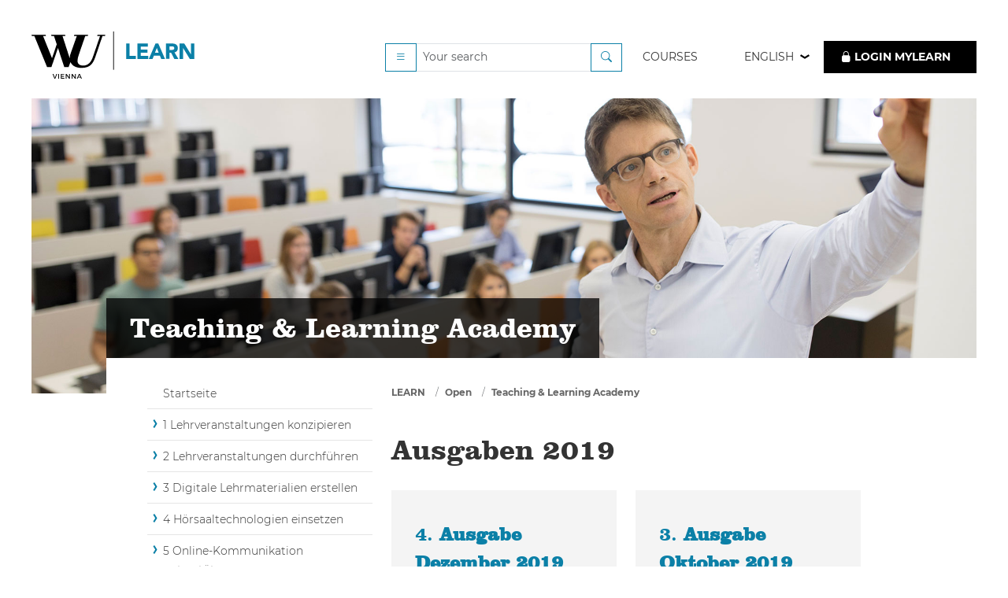

--- FILE ---
content_type: text/html; charset=utf-8
request_url: https://learn.wu.ac.at/open/tlac/de/fln_Ausgaben_2019
body_size: 14021
content:
<!DOCTYPE HTML>
<html lang="en">
<head>
    <title lang="de">Teaching &amp; Learning Academy - Ausgaben 2019</title>
    <meta http-equiv="content-style-type" content="text/css">
  <meta name="viewport" content="width=device-width, initial-scale=1">
  <meta http-equiv="content-type" content="text/html; charset=utf-8">
  <meta name="generator" content="OpenACS version 6.0.0d2">
    <link rel="stylesheet" href="/resources/xowiki/xowiki-bootstrap5.css" type="text/css" media="all">
    <link rel="stylesheet" href="/resources/bootstrap-icons/bootstrap-icons-1.13.1/bootstrap-icons.min.css" type="text/css" media="all">
    <link rel="stylesheet" href="/resources/acs-templating/forms.css" type="text/css" media="all">
    <link rel="stylesheet" href="/resources/acs-templating/lists.css" type="text/css" media="all">
    <link rel="stylesheet" href="/resources/openacs-bootstrap5-theme/bootstrap/bootstrap@5.3.8/dist/css/bootstrap.min.css" type="text/css" media="all">
    <link rel="stylesheet" href="/resources/theme-bs5-open/css/2-shared.css" type="text/css" media="all">
    <link rel="stylesheet" href="/resources/theme-bs5-open/css/3-public.css" type="text/css" media="all">
    <link rel="stylesheet" href="/resources/theme-bs5-open/css/color/blue-bootstrap.css" type="text/css" media="all">
    <link rel="stylesheet" href="/resources/theme-bs5-open/img/grunticon/icons.data.svg.css" type="text/css" media="all">
    <link rel="stylesheet" href="/resources/theme-bs5-open/css/ckeditor-ci.css" type="text/css" media="all">
    <link rel="stylesheet" href="/resources/theme-bs5-open/css/print.css" type="text/css" media="print">
    <link rel="stylesheet" href="/resources/theme-bs5-open/css/bootstrap-toggle.min.css" type="text/css" media="all">
   <script type="text/javascript" src="/resources/xowiki/jquery/3.7.1/jquery.min.js" nonce="BFD72846A7A91ACF87AECAACAFD64A5E2D2288A3"></script>
   <script type="text/javascript" src="/resources/openacs-bootstrap5-theme/bootstrap/bootstrap@5.3.8/dist/js/bootstrap.bundle.min.js" nonce="BFD72846A7A91ACF87AECAACAFD64A5E2D2288A3"></script>
   <script type="text/javascript" src="/resources/theme-bs5-open/js/2-headroom.min.js" nonce="BFD72846A7A91ACF87AECAACAFD64A5E2D2288A3"></script>
   <script type="text/javascript" src="/resources/theme-bs5-open/js/3-jquery.mmenu.all.js" nonce="BFD72846A7A91ACF87AECAACAFD64A5E2D2288A3"></script>
   <script type="text/javascript" src="/resources/theme-bs5-open/js/5-public.js" nonce="BFD72846A7A91ACF87AECAACAFD64A5E2D2288A3"></script>
   <script type="text/javascript" src="/resources/theme-bs5-open/js/js.cookie.js" nonce="BFD72846A7A91ACF87AECAACAFD64A5E2D2288A3"></script>
   <script type="text/javascript" src="/resources/theme-bs5-open/js/bootstrap-toggle.min.js" nonce="BFD72846A7A91ACF87AECAACAFD64A5E2D2288A3"></script>
   <script type="text/javascript" src="/resources/tlf-lrn-core/mathjax/MathJax.js?config=TeX-AMS_HTML" nonce="BFD72846A7A91ACF87AECAACAFD64A5E2D2288A3"></script>

</head>
<body>
  


 <!-- development instance -->


<div class="frame frame--public">

    <!-- Accessibility - jump to content #content-main--><a class="visually-hidden-focusable" href="#content-main">Skip to main content</a><a class="visually-hidden-focusable" href="#breadcrumb">Skip to breadcrumbs</a><a class="visually-hidden-focusable" href="#subnav">Skip to sub nav</a><a class="visually-hidden-focusable" href="#doormat">Skip to doormat</a>
    
    <div class="frame__upper" id="frame__upper-public">
        <header class="header--detail" role="banner">
       
            <!-- Header Navigation -->
            

<!-- - Header Block (Navigation)-->
<div class="mainnav">
    <div class="mainnav__navbar" id="js-mainnav">

        <nav class="navbar navbar-expand-lg navbar-light bg-white py-0">
            <div class="container-fluid g-0">
                <div class="mainnav__logo"><a href="/">Logo of WU Learn</a></div>
                <button class="navbar-toggler mainnav__burger" type="button" data-bs-toggle="collapse" data-bs-target="#menu-1" aria-expanded="false" aria-controls="menu-1" aria-label="Toggle navigation">
                </button>

                

                    <div class="collapse navbar-collapse justify-content-end" id="menu-1">
                    <form method="post" action="/search/search" class="d-flex d-lg-none d-xl-block">
    <div class="input-group">
        <button type="button" class="btn btn-outline-secondary btn-sm dropdown-toggle" data-bs-toggle="dropdown" type="button" aria-expanded="false"><i class='bi bi-list' title='' aria-hidden='true' ></i>
        </button>

        <ul class="dropdown-menu dropdown-menu-dark animated slideIn">
            
                <li class="dropdown-item">
                    <input id="s__405lg" type="radio" name="search_package_id" value="405" checked>
                    <label for="s__405lg" id="labels__405lg">Search LEARN</label>
                </li>
            
                <li class="dropdown-item">
                    <input id="s__322613510lg" type="radio" name="search_package_id" value="322613510" >
                    <label for="s__322613510lg" id="labels__322613510lg">Search Teaching &amp; Learning Academy</label>
                </li>
            
        </ul>

        <input type="search" class="form-control form-control-sm" name="q" title="Your search" maxlength="256" placeholder="Your search">
        <input type="hidden" name="__csrf_token" value="8C4697EE0E31110A375D6083805D7570C0786D9C">
        <button type="submit" class="btn btn-outline-secondary btn-sm" title="Search"><i class='bi bi-search' title='Search' aria-hidden='true' ></i></button>
    </div>
</form>


                        <ul class="navbar-nav">
                            
                            <li class="nav-item"><a class="nav-link" href="/vvz">Courses</a></li>
                            <!-- Quicklinks -->
                            <li class="nav-item dropdown d-lg-none d-xxl-block"><a href="#" class="nav-link dropdown-toggle" data-bs-toggle="dropdown">Quick Links</a>
<ul class="dropdown-menu dropdown-menu-dark dropdown-menu-lg-end animated slideIn">
    <li><a class="dropdown-item" href="https://lpis.wu.ac.at/lpis">LPIS</a></li>
    <li><a class="dropdown-item" href="https://www.wu.ac.at/studierende/study-service-center/">Study Service Center</a></li>
    <li><a class="dropdown-item" href="https://www.wu.ac.at/bibliothek/">Library</a></li>
    <li><a class="dropdown-item" href="https://bach.wu.ac.at/z/start">BACH</a></li>
    <li><a class="dropdown-item" href="https://controlpanel.wu.ac.at/">Controlpanel</a></li>
    <li><a class="dropdown-item" href="https://oeh-wu.at/">ÖH</a></li>
</ul>
</li>
                            <!-- Language -->
                            
    <li class="nav-item dropdown">
        <a class="nav-link dropdown-toggle" href="#" data-bs-toggle="dropdown" role="button" aria-haspopup="true" aria-expanded="false">
            
                English
            
        </a>
        <ul class="dropdown-menu dropdown-menu-dark language-menu animated slideIn">
            <li><a class="dropdown-item" href="/acs-lang/change-locale?user_locale=de_DE&return_url=/open/tlac/de/fln_Ausgaben_2019">Deutsch</a></li>
            <li><a  class="dropdown-item" href="/acs-lang/change-locale?user_locale=en_US&return_url=/open/tlac/de/fln_Ausgaben_2019">English</a></li>
        </ul>
    </li>

                            <!-- Clicker Surveys  -->
                            <!-- Clicker Surveys -->

                            <!-- Login/ Logout -->
                            
    <li class="nav-item">
        <a href="/register?return_url=/open/tlac/de/fln_Ausgaben_2019" class="nav-link login-button"><i class='bi bi-lock-fill' title='' aria-hidden='true' ></i> LOGIN MyLEARN</a>
    </li>

                        </ul>
                    </div>
                
            </div>
        </nav>
    </div>
</div>
 

            <!-- MyLearn Login -->
            
    
            <!-- - Header Block (Image)-->
            
                <div class="header" style="background-image:url('/resources/theme-bs5-open/img/rumpler_5460_opt.jpg')">
                    <div class="container">
                        <h1 class="visually-hidden">Ausgaben 2019</h1>
                        <div class="header__title">
                            
                            
                            <div class="header__title-line">
                                <span class="header__title-line-inner">
                                    
                                        <button class="d-lg-none mmenu-toggler" data-bs-toggle="offcanvas" data-bs-target="#Leftmenu" aria-controls="Leftmenu"><i class='bi bi-list' title='' aria-hidden='true' ></i></button>
                                    
                                    Teaching & Learning Academy
                                </span>
                            </div>
                        </div>
                    </div>
                </div>
            
            <div class="container container-flappe"></div>
        </header>
        
        
            <div class="offcanvas offcanvas-start" tabindex="-1" id="Leftmenu" aria-labelledby="offcanvasLabel">
              <div class="offcanvas-header">
                <h5 class="offcanvas-title" id="offcanvasLabel">Teaching & Learning Academy</h5>
                <button type="button" class="btn-close text-reset" data-bs-dismiss="offcanvas" aria-label="Close"></button>
              </div>
              <div class="offcanvas-body"> 
            
                    <div id="js-mmenu" class="subnav" data-label-back="Back">
                        
                            <ul id='nsf_____0lw'><li class='no-menu'> <a href='/open/tlac/de/index'>Startseite</a> 
<li > <a href='/open/tlac/de/lehrveranstaltungenkonzipieren'>1 Lehrveranstaltungen konzipieren</a> 
<ul  class=''>
<li class='no-menu'> <a href='/open/tlac/de/lerntheorien'>1.1 Lerntheorien</a> 
<li class='no-menu'> <a href='/open/tlac/de/lvplanen'>1.2 Lehrveranstaltungen planen</a> 
<li class='no-menu'> <a href='/open/tlac/de/learningoutcomes'>1.3 Learning Outcomes</a> 
<li class='no-menu'> <a href='/open/tlac/de/wulvs'>1.4 Lehrveranstaltungen an der WU planen</a> 
</ul>
<li > <a href='/open/tlac/de/lvdurchfuehren'>2 Lehrveranstaltungen durchführen</a> 
<ul  class=''>
<li class='no-menu'> <a href='/open/tlac/de/ersteeinheit'>2.1 Die erste Einheit</a> 
<li class='no-menu'> <a href='/open/tlac/de/kennenlernen'>2.2 Kennenlernen</a> 
<li class='no-menu'> <a href='/open/tlac/de/gruppeneinteilung'>2.3 Gruppeneinteilung</a> 
<li class='no-menu'> <a href='/open/tlac/de/vortraggestalten'>2.4 Vorträge gestalten</a> 
<li class='no-menu'> <a href='/open/tlac/de/readings'>2.5 Readings</a> 
<li class='no-menu'> <a href='/open/tlac/de/teamteaching'>2.6 Team Teaching</a> 
<li class='no-menu'> <a href='/open/tlac/de/aktivierung'>2.7 Aktivierung der Studierenden</a> 
<li class='no-menu'> <a href='/open/tlac/de/lvabschliessen'>2.8 Lehrveranstaltung abschließen</a> 
</ul>
<li > <a href='/open/tlac/de/digital'>3 Digitale Lehrmaterialien erstellen</a> 
<ul  class=''>
<li class='no-menu'> <a href='/open/tlac/de/rechtlichegrundlage'>3.1 Rechtliche Grundlagen</a> 
<li class='no-menu'> <a href='/open/tlac/de/praesentation'>3.2 Tools zur Erstellung von Präsentationen</a> 
<li class='no-menu'> <a href='/open/tlac/de/onlinelehrinhalte'>3.3 Online-Lerninhalte</a> 
<li class='no-menu'> <a href='/open/tlac/de/lernaktivitaeten'>3.4 Online-Lernaktivitäten</a> 
<li class='no-menu'> <a href='/open/tlac/de/lernprozess'>3.5 Lernprozesse</a> 
<li class='no-menu'> <a href='/open/tlac/de/educast'>3.6 Educasts (Lehrvideos)</a> 
<li class='no-menu'> <a href='/open/tlac/de/externeressourcen'>3.7 Externe Ressourcen</a> 
</ul>
<li > <a href='/open/tlac/de/hoersaaltech'>4 Hörsaaltechnologien einsetzen</a> 
<ul  class=''>
<li class='no-menu'> <a href='/open/tlac/de/apps'>4.1 Tools für Umfragen und Quiz</a> 
<li class='no-menu'> <a href='/open/tlac/de/whiteboard'>4.2 Das interaktive Whiteboard</a> 
<li class='no-menu'> <a href='/open/tlac/de/lecturecast'>4.3 Lecture Recording</a> 
</ul>
<li > <a href='/open/tlac/de/onlinekommunikation'>5 Online-Kommunikation unterstützen</a> 
<ul  class=''>
<li class='no-menu'> <a href='/open/tlac/de/emoderation'>5.1 Online-Kommunikation durch eModeration</a> 
<li class='no-menu'> <a href='/open/tlac/de/kommunikationstools'>5.2 Kommunikationstools der eModeration</a> 
<li class='no-menu'> <a href='/open/tlac/de/tippsemoderation'>5.3 Tipps zur eModeration</a> 
</ul>
<li > <a href='/open/tlac/de/leistungen'>6 Leistungen überprüfen und beurteilen</a> 
<ul  class=''>
<li class='no-menu'> <a href='/open/tlac/de/summativ'>6.1 Leistungen beurteilen und Feedback geben</a> 
<li class='no-menu'> <a href='/open/tlac/de/assessment'>6.2 Peer- und Self-Assessment</a> 
<li class='no-menu'> <a href='/open/tlac/de/pruefungsformate'>6.3 Leistungsüberprüfung 1: Schriftliche und Mündliche Prüfungen </a> 
<li class='no-menu'> <a href='/open/tlac/de/homework'>6.4 Leistungsüberprüfung 2: Weitere Assignmentvarianten</a> 
<li class='no-menu'> <a href='/open/tlac/de/pruefungsfragen'>6.5 Prüfungsfragen formulieren 1: Geschlossene und offene Fragetypen</a> 
<li class='no-menu'> <a href='/open/tlac/de/mcfragen'>6.6 Prüfungsfragen formulieren 2: Multiple-Choice Fragen</a> 
</ul>
<li > <a href='/open/tlac/de/lehrereflektieren'>7 Lehre reflektieren und entwickeln</a> 
<ul  class=''>
<li class='no-menu'> <a href='/open/tlac/de/feedbacklehre'>7.1 Feedback in der Lehre </a> 
<li class='no-menu'> <a href='/open/tlac/de/evaluierung'>7.2 LV Evaluierung</a> 
</ul>
<li > <a href='/open/tlac/de/kuenstlicheintelligenzinderlehre'>8 Generative KI in der Lehre</a> 
<ul  class=''>
<li class='no-menu'> <a href='/open/tlac/de/effektiveprompts'>8.1 Effektive Prompts verfassen</a> 
<li class='no-menu'> <a href='/open/tlac/de/LVplanungKI'>8.2 KI in der Lehrveranstaltungsplanung nutzen</a> 
<li class='no-menu'> <a href='/open/tlac/de/einsatzszenarienlehreKI'>8.3 Einsatzszenarien in der Lehre</a> 
<li class='no-menu'> <a href='/open/tlac/de/studierendeunterstuetzenKI'>8.4 Studierende bei der Nutzung von KI unterstützen</a> 
</ul>
<li > <a href='/open/tlac/de/rahmenbedingungen'>9 Rahmenbedingungen für die Lehre an der WU</a> 
<ul  class=''>
<li class='no-menu'> <a href='/open/tlac/de/rechtlich'>9.1 Rechtliche Rahmenbedingungen</a> 
<li class='no-menu'> <a href='/open/tlac/de/faqs'>9.2 FAQs</a> 
</ul>
<li > <a href='/open/tlac/de/Good_Practices'>10 Good Practices@WU</a> 
<ul  class=''>
<li class='no-menu'> <a href='/open/tlac/de/einbindung'>10.1 Einbinden von Studierenden in Groß-LVs</a> 
<li class='no-menu'> <a href='/open/tlac/de/inverted_classroom'>10.2 Inverted Classroom</a> 
<li class='no-menu'> <a href='/open/tlac/de/kreative_methoden'>10.3 Kreativitätsfördernde Methoden</a> 
<li class='no-menu'> <a href='/open/tlac/de/mitgestaltung'>10.4 LV-Mitgestaltung durch Studierende</a> 
<li class='no-menu'> <a href='/open/tlac/de/alternativen_praesentationen'>10.5 Möglichkeiten der Studierenden-Präsentation</a> 
<li class='no-menu'> <a href='/open/tlac/de/real_world_szenarien'>10.6 Praxisszenarien anleiten</a> 
<li class='no-menu'> <a href='/open/tlac/de/wiss_arbeiten'>10.7 Wissenschaftliches Arbeiten unterstützen</a> 
<li class='no-menu'> <a href='/open/tlac/de/wiss_schreiben'>10.8 Wissenschaftliches Schreiben anleiten</a> 
</ul>
<li > <a href='/open/tlac/de/newsletter'>FLN-Newsletter</a> 
<ul  class=''>
<li > <a href='/open/tlac/de/fln_Ausgaben2025'>Ausgaben 2025</a> 
<ul  class=''>
<li > <a href='/open/tlac/de/Oktober_November2025'>Oktober 2025</a> 
<ul  class=''>
<li class='no-menu'> <a href='/open/tlac/de/teacherstalk-oktober2025'>Teachers Talk</a> 
<li class='no-menu'> <a href='/open/tlac/de/lehren_ohne_technik'>Lehren im neuen analogen Raum </a> 
<li class='no-menu'> <a href='/open/tlac/de/analoge_lehrmethoden'>Methoden ohne Technologie: Studierendenaktivität fördern</a> 
<li class='no-menu'> <a href='/open/tlac/de/events_HerbstWinter2025_2026'>Events und Workshops</a> 
</ul>
<li > <a href='/open/tlac/de/juni2025'>Juni 2025</a> 
<ul  class=''>
<li class='no-menu'> <a href='/open/tlac/de/lehrpreise2025'>Lehrpreisträger*innen 2025 - Innovative und Exzellente Lehre </a> 
<li class='no-menu'> <a href='/open/tlac/de/nachschau2025'>Nachschau: The Art of Teaching 2025</a> 
<li class='no-menu'> <a href='/open/tlac/de/ausgezeichnetelehre2025'>Was braucht es für ausgezeichnete Lehre?</a> 
<li class='no-menu'> <a href='/open/tlac/de/virtualcampus2025'>Einladung zur virtuellen Ausstellung - The Art of Teaching im Virtual Campus</a> 
</ul>
<li > <a href='/open/tlac/de/februar2025'>Februar 2025</a> 
<ul  class=''>
<li class='no-menu'> <a href='/open/tlac/de/teacherstalk-februar2025'>Teachers Talk</a> 
<li class='no-menu'> <a href='/open/tlac/de/global_mindset'>Global Mindset </a> 
<li class='no-menu'> <a href='/open/tlac/de/interkulturelle_gruppenarbeiten'>Vielfalt als Bereicherung: Tipps zur Organisation interkultureller Gruppenarbeiten </a> 
<li class='no-menu'> <a href='/open/tlac/de/plattformtreffen_2025'>Co-Creation: Studierendenpartizipation in der Lehr- und Lernentwicklung</a> 
<li class='no-menu'> <a href='/open/tlac/de/events_fruehjahr2025'>Events und Workshops</a> 
</ul>
</ul>
<li > <a href='/open/tlac/de/fln_Ausgaben2024'>Ausgaben 2024</a> 
<ul  class=''>
<li > <a href='/open/tlac/de/dezember2024'>Dezember 2024</a> 
<ul  class=''>
<li class='no-menu'> <a href='/open/tlac/de/teacherstalk-dezember2024'>Teachers Talk</a> 
<li class='no-menu'> <a href='/open/tlac/de/microdesign-dezember2024'>Micro Designs – Kleine Ideen, große Wirkung </a> 
<li class='no-menu'> <a href='/open/tlac/de/lernenmitKI'>Lernen und generative KI: So fördern Sie Transparenz und Reflexion</a> 
<li class='no-menu'> <a href='/open/tlac/de/studentpanelmonitoring_KI'>(Vor)Erfahrungen der WU-Studienbeginner*innen mit KI</a> 
</ul>
<li > <a href='/open/tlac/de/juni2024'>Juni 2024</a> 
<ul  class=''>
<li class='no-menu'> <a href='/open/tlac/de/teacherstalk-juni2024'>Teachers Talk</a> 
<li class='no-menu'> <a href='/open/tlac/de/nachschau'>Nachschau: The Art of Teaching 2024</a> 
<li class='no-menu'> <a href='/open/tlac/de/ausgezeichnetelehre'>Zutaten für ausgezeichnete Lehre</a> 
<li class='no-menu'> <a href='/open/tlac/de/virtualcampus'>Lehre im WU Virtual Campus</a> 
<li class='no-menu'> <a href='/open/tlac/de/engageseedfundingcall'>ENGAGE.EU Academic Initiative Incubator</a> 
</ul>
<li > <a href='/open/tlac/de/april2024'>April 2024</a> 
<ul  class=''>
<li class='no-menu'> <a href='/open/tlac/de/teacherstalk-april2024'>Teachers Talk</a> 
<li class='no-menu'> <a href='/open/tlac/de/muendlichemitarbeit'>Mitarbeit zählt: So gelingt die Beurteilung von Studierendenbeiträgen</a> 
<li class='no-menu'> <a href='/open/tlac/de/zwischenfeedback'>Mid-semester Feedback: Zeit für eine Zwischenwertung</a> 
<li class='no-menu'> <a href='/open/tlac/de/sotl-april2024'>Scholarship of Teaching &amp; Learning: Aktuelle Projekte</a> 
<li class='no-menu'> <a href='/open/tlac/de/teaser_artofteaching'>Save the Date: The Art of Teaching </a> 
<li class='no-menu'> <a href='/open/tlac/de/lehrpreise2024'>Prämierung der Innovativen &amp; Exzellenten Lehre 2024</a> 
</ul>
<li > <a href='/open/tlac/de/jaenner2024'>Jänner 2024</a> 
<ul  class=''>
<li class='no-menu'> <a href='/open/tlac/de/teacherstalk-jaenner2024'>Teachers Talk</a> 
<li class='no-menu'> <a href='/open/tlac/de/podcastslehre'>Lehre zum Hören?  </a> 
<li class='no-menu'> <a href='/open/tlac/de/lehrenimteam'>Gemeinsam mehr erreichen</a> 
<li class='no-menu'> <a href='/open/tlac/de/innovativelehre24'>Innovative Lehre 2024</a> 
<li class='no-menu'> <a href='/open/tlac/de/events_fruehjahr2024'>Events und Workshops</a> 
</ul>
</ul>
<li > <a href='/open/tlac/de/fln_Ausgaben2023'>Ausgaben 2023</a> 
<ul  class=''>
<li > <a href='/open/tlac/de/november2023'>November 2023</a> 
<ul  class=''>
<li class='no-menu'> <a href='/open/tlac/de/teacherstalk-november2023'>Teachers Talk</a> 
<li class='no-menu'> <a href='/open/tlac/de/treffpunktlehre2022_rueckschau'>Nachschau Treffpunkt Lehre</a> 
<li class='no-menu'> <a href='/open/tlac/de/tlac_generativeKI_lehre'>Generative KI in der Lehre</a> 
<li class='no-menu'> <a href='/open/tlac/de/prompt-engineering'>Wie man KI-Chatbots richtig anleitet: Effektiv prompten</a> 
</ul>
<li > <a href='/open/tlac/de/juni2023'>Juni 2023</a> 
<ul  class=''>
<li class='no-menu'> <a href='/open/tlac/de/teacherstalk-juni2023'>Teachers Talk</a> 
<li class='no-menu'> <a href='/open/tlac/de/bewegung_lehre'>Methoden zur Steigerung der Aufmerksamkeit</a> 
<li class='no-menu'> <a href='/open/tlac/de/sotl_juni2023'>Scholarship of Teaching &amp; Learning: Aktuelle Ausschreibung</a> 
<li class='no-menu'> <a href='/open/tlac/de/lehrpreise2023'>Prämierung der Innovativen &amp; Exzellenten Lehre 2023</a> 
</ul>
<li > <a href='/open/tlac/de/april2023'>April 2023</a> 
<ul  class=''>
<li class='no-menu'> <a href='/open/tlac/de/teacherstalk-april2023'>Teachers Talk</a> 
<li class='no-menu'> <a href='/open/tlac/de/anregungen_internationale_lehre'>Anregungen für Lehren und Lernen in internationalen Settings </a> 
<li class='no-menu'> <a href='/open/tlac/de/flexmediastudios'>FLEX Media Studios </a> 
<li class='no-menu'> <a href='/open/tlac/de/sotl-april2023'>Scholarship of Teaching &amp; Learning: Aktuelle Projekte</a> 
<li class='no-menu'> <a href='/open/tlac/de/treffpunktlehre_2023'>Treffpunkt Lehre: Designing Educational Nudges</a> 
</ul>
<li > <a href='/open/tlac/de/februar2023'>Februar 2023</a> 
<ul  class=''>
<li class='no-menu'> <a href='/open/tlac/de/teacherstalk-februar2023'>Teachers Talk</a> 
<li class='no-menu'> <a href='/open/tlac/de/artikel_lehrmethoden_komplexes_denken2023'>Scholarship of Teaching and Learning</a> 
<li class='no-menu'> <a href='/open/tlac/de/nachschau_seamless_learning_conference2022'>Nachschau Seamless Learning Conference 2022</a> 
<li class='no-menu'> <a href='/open/tlac/de/innovativelehre23'>Innovative Lehre 2023</a> 
<li class='no-menu'> <a href='/open/tlac/de/events_fruehjahr2023'>Events und Workshops</a> 
</ul>
</ul>
<li > <a href='/open/tlac/de/fln_Ausgaben2022'>Ausgaben 2022</a> 
<ul  class=''>
<li > <a href='/open/tlac/de/november2022'>November 2022</a> 
<ul  class=''>
<li class='no-menu'> <a href='/open/tlac/de/teacherstalk-november2022'>Teachers Talk</a> 
<li class='no-menu'> <a href='/open/tlac/de/artikel_motivation2022'>Motiviert durch das Semester</a> 
<li class='no-menu'> <a href='/open/tlac/de/artikel_tracking_camera2022'>Tracking-taugliche Kameras - wie Sie die neue Lehrraumausstattung einsetzen können</a> 
</ul>
<li > <a href='/open/tlac/de/juni2022'>Juni 2022</a> 
<ul  class=''>
<li class='no-menu'> <a href='/open/tlac/de/teacherstalk-juni2022'>Teachers Talk</a> 
<li class='no-menu'> <a href='/open/tlac/de/sotl-juni2022'>Scholarship of Teaching and Learning</a> 
<li class='no-menu'> <a href='/open/tlac/de/sotl2-juni2022'>Scholarship of Teaching &amp; Learning:  Aktuelle Ausschreibung</a> 
<li class='no-menu'> <a href='/open/tlac/de/lehrpreise_2022'>Prämierung der Innovativen &amp; Exzellenten Lehre 2022</a> 
<li class='no-menu'> <a href='/open/tlac/de/events2022_2023'>Events und Workshops: Terminübersicht Wintersemester 2022/23</a> 
</ul>
<li > <a href='/open/tlac/de/april2022'>April 2022</a> 
<ul  class=''>
<li class='no-menu'> <a href='/open/tlac/de/teacherstalk-april2022'>Teachers Talk</a> 
<li class='no-menu'> <a href='/open/tlac/de/weiterbildung-april2022'>Events und Workshops </a> 
<li class='no-menu'> <a href='/open/tlac/de/praesenzlehre_2022'>Vom virtuellen in den physischen Lehrraum </a> 
<li class='no-menu'> <a href='/open/tlac/de/mural_mentimeter_2022'>Anregungen zum Einsatz von Mural in der Präsenzlehre</a> 
<li class='no-menu'> <a href='/open/tlac/de/sotl-april2022'>Scholarship of Teaching &amp; Learning: Aktuelle Projekte</a> 
<li class='no-menu'> <a href='/open/tlac/de/ug_novelle_2022'>Urheberrecht: Neue Bestimmungen für den Einsatz digitaler Werke</a> 
</ul>
<li > <a href='/open/tlac/de/jaenner2022'>Jänner 2022</a> 
<ul  class=''>
<li class='no-menu'> <a href='/open/tlac/de/teacherstalk-jaenner2022'>Teachers Talk</a> 
<li class='no-menu'> <a href='/open/tlac/de/onlinepruefungen'>Digitale Lehre: News Online-Prüfungen</a> 
<li class='no-menu'> <a href='/open/tlac/de/top10tlac'>Die TLAc wird zwei – Die 10 beliebtesten Artikel</a> 
<li class='no-menu'> <a href='/open/tlac/de/inklusivesteambuilding'>Neues Video: Inklusives Teambuilding in der Lehre</a> 
<li class='no-menu'> <a href='/open/tlac/de/events_fruehjahr2022'>Events und Workshops</a> 
<li class='no-menu'> <a href='/open/tlac/de/innovativelehre22'>Innovative Lehre 2022</a> 
</ul>
</ul>
<li > <a href='/open/tlac/de/fln_Ausgaben2021'>Ausgaben 2021</a> 
<ul  class=''>
<li > <a href='/open/tlac/de/oktober2021'>November 2021</a> 
<ul  class=''>
<li class='no-menu'> <a href='/open/tlac/de/teacherstalk-oktober2021'>Teachers Talk</a> 
<li class='no-menu'> <a href='/open/tlac/de/praesenzlehre'>Re-Start Präsenzlehre</a> 
<li class='no-menu'> <a href='/open/tlac/de/treffpunktlehrerueckschau'>Nachschau Treffpunkt Lehre</a> 
<li class='no-menu'> <a href='/open/tlac/de/events2021_2022'>Events und Workshops</a> 
</ul>
<li > <a href='/open/tlac/de/juni2021'>Juni 2021</a> 
<ul  class=''>
<li class='no-menu'> <a href='/open/tlac/de/teacherstalk-juni2021'>Teachers Talk</a> 
<li class='no-menu'> <a href='/open/tlac/de/onlinecommunity'>Ideen für den persönlichen Austausch in Online-LVs</a> 
<li class='no-menu'> <a href='/open/tlac/de/sotlausschreibung'>Scholarship of Teaching &amp; Learning: Ausschreibung</a> 
<li class='no-menu'> <a href='/open/tlac/de/treffpunktlehre'>Treffpunkt Lehre: Teaching in International Classrooms    </a> 
<li class='no-menu'> <a href='/open/tlac/de/lehrpreise2021'>Prämierungen der Innovativen &amp; Exzellenten Lehre 2021</a> 
</ul>
<li > <a href='/open/tlac/de/april2021'>April 2021</a> 
<ul  class=''>
<li class='no-menu'> <a href='/open/tlac/de/teacherstalk-april2021'>Teachers Talk</a> 
<li class='no-menu'> <a href='/open/tlac/de/fln_evaluierung'>Feedback von Studierenden fördern und für die Lehre einsetzen </a> 
<li class='no-menu'> <a href='/open/tlac/de/sotl2021'>Scholarship of Teaching and Learning</a> 
<li class='no-menu'> <a href='/open/tlac/de/weiterbildung-april2021'>Events und Workshops für Lehrende</a> 
<li class='no-menu'> <a href='/open/tlac/de/peerreview'>Anregungen für Peer Review</a> 
<li class='no-menu'> <a href='/open/tlac/de/peerfeedbacklehrende'>Kollegiales Feedback: Perspektivenwechsel in der Lehre</a> 
</ul>
<li > <a href='/open/tlac/de/jaenner2021'>Jänner 2021</a> 
<ul  class=''>
<li class='no-menu'> <a href='/open/tlac/de/teacherstalk-jaenner2021'>Teachers Talk</a> 
<li class='no-menu'> <a href='/open/tlac/de/tlac_goodpractices'>Good Practices@WU</a> 
<li class='no-menu'> <a href='/open/tlac/de/engage'>Engage.EU - eine europäische Universität</a> 
<li class='no-menu'> <a href='/open/tlac/de/innovativelehre21'>Innovative Lehre 2021</a> 
<li class='no-menu'> <a href='/open/tlac/de/preistraeger2020'>Rückblick WU-interne Lehrpreise 2020</a> 
</ul>
</ul>
<li > <a href='/open/tlac/de/fln_Ausgaben2020'>Ausgaben 2020</a> 
<ul  class=''>
<li > <a href='/open/tlac/de/november2020'>November 2020</a> 
<ul  class=''>
<li class='no-menu'> <a href='/open/tlac/de/teacherstalk-november2020'>Teachers Talk</a> 
<li class='no-menu'> <a href='/open/tlac/de/evaluierung-november2020'>Erfahrungen mit dem Distanzbetrieb an der WU </a> 
<li class='no-menu'> <a href='/open/tlac/de/weiterbildung-november2020'>Events und Workshops für Lehrende</a> 
<li class='no-menu'> <a href='/open/tlac/de/fastfeedback-november2020'>Feedback in Lehrveranstaltungen einsetzen</a> 
<li class='no-menu'> <a href='/open/tlac/de/interaktion-november2020'>Interaktion fördern in Webkonferenzen </a> 
</ul>
<li > <a href='/open/tlac/de/juni2020'>Juni 2020</a> 
<ul  class=''>
<li class='no-menu'> <a href='/open/tlac/de/teacherstalk-juni2020'>Teachers Talk</a> 
<li class='no-menu'> <a href='/open/tlac/de/lehrpreise-juni2020'>Lehrpreise</a> 
<li class='no-menu'> <a href='/open/tlac/de/sotl-juni2020'>Scholarship of Teaching &amp; Learning: Aktuelle Projekte</a> 
<li class='no-menu'> <a href='/open/tlac/de/distanzlehre-juni2020'>Distanzlehre an anderen Hochschulen: Links und Beiträge zum Weiterlesen</a> 
</ul>
<li > <a href='/open/tlac/de/mai2020'>Mai 2020 Sonderausgabe </a> 
<ul  class=''>
<li class='no-menu'> <a href='/open/tlac/de/teacherstalk1-mai2020'>Teachers Talk: Teil I</a> 
<li class='no-menu'> <a href='/open/tlac/de/teacherstalk2-mai2020'>Teachers Talk: Teil II</a> 
<li class='no-menu'> <a href='/open/tlac/de/remotetakehomeexam-mai2020'>Remote Take-Home-Exams: Praktische Tipps zur Durchführung</a> 
<li class='no-menu'> <a href='/open/tlac/de/linksammlung-mai2020'>Online-Prüfungen an anderen Hochschulen: Links und Beiträge zum Weiterlesen</a> 
</ul>
<li > <a href='/open/tlac/de/Ausgabe_April_2020'>April 2020 Sonderausgabe </a> 
<ul  class=''>
<li class='no-menu'> <a href='/open/tlac/de/teacherstalk-april2020'>Teachers Talk: Teil I</a> 
<li class='no-menu'> <a href='/open/tlac/de/teacherstalk2-april2020'>Teachers Talk: Teil II</a> 
<li class='no-menu'> <a href='/open/tlac/de/tippsdistanz-april2020'>6 Tipps zur Aktivierung der Studierenden</a> 
<li class='no-menu'> <a href='/open/tlac/de/goodpractice-april2020'>Feedback geben - Ideen für die Distanzlehre</a> 
</ul>
</ul>
<li > <a href='/open/tlac/de/fln_Ausgaben_2019'>Ausgaben 2019</a> 
<ul  class=''>
<li > <a href='/open/tlac/de/dezember2019'>Dezember 2019</a> 
<ul  class=''>
<li class='no-menu'> <a href='/open/tlac/de/teacherstalk-dezember2019'>Teachers Talk</a> 
<li class='no-menu'> <a href='/open/tlac/de/tlac2019'>TLAC</a> 
<li class='no-menu'> <a href='/open/tlac/de/lehrekompakt-2019'>LEHRE kompakt Didaktik</a> 
<li class='no-menu'> <a href='/open/tlac/de/ausschreibungen-dezember2019'>WU interne Ausschreibungen </a> 
</ul>
<li > <a href='/open/tlac/de/oktober2019'>Oktober 2019</a> 
<ul  class=''>
<li class='no-menu'> <a href='/open/tlac/de/teacherstalk-oktober2019'>Teachers Talk</a> 
<li class='no-menu'> <a href='/open/tlac/de/counselling-oktober2019'>Student Counselling</a> 
<li class='no-menu'> <a href='/open/tlac/de/events-oktober2019'>Events &amp; Workshops für Lehrende</a> 
<li class='no-menu'> <a href='/open/tlac/de/learnnews-oktober2019'>Digitale Lehre: LEARN News</a> 
</ul>
<li > <a href='/open/tlac/de/juni2019'>Juni 2019</a> 
<ul  class=''>
<li class='no-menu'> <a href='/open/tlac/de/teacherstalk-juni2019'>Teachers Talk</a> 
<li class='no-menu'> <a href='/open/tlac/de/labels-juni2019'>Team Teaching &amp; Blended Learning</a> 
<li class='no-menu'> <a href='/open/tlac/de/lehrekompakt-juni2019'>LEHRE kompakt</a> 
<li class='no-menu'> <a href='/open/tlac/de/lehrpreise-juni2019'>Lehrpreise</a> 
<li class='no-menu'> <a href='/open/tlac/de/sotl-juni2019'>Scholarship of Teaching &amp; Learning</a> 
<li class='no-menu'> <a href='/open/tlac/de/digital-juni2019'>Digitale Lehre</a> 
</ul>
<li > <a href='/open/tlac/de/april2019'>April 2019</a> 
<ul  class=''>
<li class='no-menu'> <a href='/open/tlac/de/teacherstalk-april2019'>Teachers Talk</a> 
<li class='no-menu'> <a href='/open/tlac/de/sotl-april2019'>Scholarship of Teaching &amp; Learning</a> 
<li class='no-menu'> <a href='/open/tlac/de/events-april2019'>Events &amp; Workshops</a> 
<li class='no-menu'> <a href='/open/tlac/de/neuigkeiten-april2019'>Neuigkeiten</a> 
<li class='no-menu'> <a href='/open/tlac/de/info-april2019'>Nachschau Treffpunkt Lehre</a> 
</ul>
</ul>
<li > <a href='/open/tlac/de/fln_Ausgaben_2018'>Ausgaben 2018</a> 
<ul  class=''>
<li > <a href='/open/tlac/de/dezember2018'>Dezember 2018</a> 
<ul  class=''>
<li class='no-menu'> <a href='/open/tlac/de/teacherstalk-dezember2018'>Teachers Talk</a> 
<li class='no-menu'> <a href='/open/tlac/de/ausschreibungen-dezember2018'>WU interne Ausschreibungen &amp; Nominierungen</a> 
<li class='no-menu'> <a href='/open/tlac/de/plagiatssoftware-dezember2018'>Plagiatssoftware NEU</a> 
<li class='no-menu'> <a href='/open/tlac/de/meditation-dezember2018'>Meditation &amp; Achtsamkeit im Hochschulkontext</a> 
</ul>
<li > <a href='/open/tlac/de/oktober2018'>Oktober 2018</a> 
<ul  class=''>
<li class='no-menu'> <a href='/open/tlac/de/teacherstalk-oktober2018'>Teachers Talk</a> 
<li class='no-menu'> <a href='/open/tlac/de/sotl-oktober2018'>Scholarship of Teaching &amp; Learning</a> 
<li class='no-menu'> <a href='/open/tlac/de/events-oktober2018'>Events &amp; Workshops</a> 
<li class='no-menu'> <a href='/open/tlac/de/neuigkeiten-oktober2018'>Neuigkeiten</a> 
</ul>
<li > <a href='/open/tlac/de/juni2018'>Juni 2018</a> 
<ul  class=''>
<li class='no-menu'> <a href='/open/tlac/de/teacherstalk-juni2018'>Teachers Talk</a> 
<li class='no-menu'> <a href='/open/tlac/de/sotl-juni2018'>Scholarship of Teaching &amp; Learning</a> 
<li class='no-menu'> <a href='/open/tlac/de/learningergonomics-juni2018'>Learning Ergonomics</a> 
<li class='no-menu'> <a href='/open/tlac/de/neuigkeiten-juni2018'>LEARN Neuigkeiten</a> 
<li class='no-menu'> <a href='/open/tlac/de/lehrpreise-juni2018'>Lehrpreise</a> 
<li class='no-menu'> <a href='/open/tlac/de/treffpunkt-juni2018'>Nachschau Treffpunkt Lehre</a> 
</ul>
<li > <a href='/open/tlac/de/april2018'>April 2018</a> 
<ul  class=''>
<li class='no-menu'> <a href='/open/tlac/de/teacherstalk-april2018'>Teachers Talk</a> 
<li class='no-menu'> <a href='/open/tlac/de/evidenzbasiertelehre-april2018'>Evidenzbasierte Lehre</a> 
<li class='no-menu'> <a href='/open/tlac/de/events-april2018'>Events &amp; Workshops</a> 
<li class='no-menu'> <a href='/open/tlac/de/neuigkeiten-april2018'>LEARN Neuigkeiten</a> 
<li class='no-menu'> <a href='/open/tlac/de/treffpunkt-april2018'>Nachschau Treffpunkt Lehre</a> 
<li class='no-menu'> <a href='/open/tlac/de/innovativelehre-april2018'>Rückschau Innovative Lehre 2017</a> 
</ul>
</ul>
<li > <a href='/open/tlac/de/fln_Ausgaben_2017'>Ausgaben 2017</a> 
<ul  class=''>
<li > <a href='/open/tlac/de/dezember2017'>Dezember 2017</a> 
<ul  class=''>
<li class='no-menu'> <a href='/open/tlac/de/teacherstalk-dezember2017'>Teachers Talk</a> 
<li class='no-menu'> <a href='/open/tlac/de/sotl-dezember2017'>Scholarship of Teaching &amp; Learning</a> 
<li class='no-menu'> <a href='/open/tlac/de/evidenzbasiertelehre-dezember2017'>Evidenzbasierte Lehre</a> 
<li class='no-menu'> <a href='/open/tlac/de/lehrpreise-dezember2017'>WU interne Lehrpreise 2018</a> 
<li class='no-menu'> <a href='/open/tlac/de/teachingtips-dezember2017'>Teaching Tips</a> 
</ul>
<li > <a href='/open/tlac/de/oktober2017'>Oktober 2017</a> 
<ul  class=''>
<li class='no-menu'> <a href='/open/tlac/de/teacherstalk-oktober2017'>Teachers Talk</a> 
<li class='no-menu'> <a href='/open/tlac/de/sotl-oktober2017'>Scholarship of Teaching &amp; Learning</a> 
<li class='no-menu'> <a href='/open/tlac/de/events-oktober2017'>Events &amp; Workshops</a> 
<li class='no-menu'> <a href='/open/tlac/de/neuigkeiten-oktober2017'>Learn@WU Neuigkeiten</a> 
<li class='no-menu'> <a href='/open/tlac/de/innovativelehre-oktober2017'>Rückschau Innovative Lehre 2017</a> 
<li class='no-menu'> <a href='/open/tlac/de/schreibkompetenz-oktober2017'>Die Schreibkompetenz</a> 
</ul>
<li > <a href='/open/tlac/de/juni2017'>Juni 2017</a> 
<ul  class=''>
<li class='no-menu'> <a href='/open/tlac/de/teacherstalk-juni2017'>Teachers Talk</a> 
<li class='no-menu'> <a href='/open/tlac/de/sotl-juni2017'>Scholarship of Teaching &amp; Learning</a> 
<li class='no-menu'> <a href='/open/tlac/de/onboarding-juni2017'>WU-Onboarding</a> 
<li class='no-menu'> <a href='/open/tlac/de/lehrpreise-juni2017'>Lehrpreise</a> 
</ul>
<li > <a href='/open/tlac/de/april2017'>April 2017</a> 
<ul  class=''>
<li class='no-menu'> <a href='/open/tlac/de/teacherstalk-april2017'>Teachers Talk</a> 
<li class='no-menu'> <a href='/open/tlac/de/sotl-april2017'>Scholarship of Teaching &amp; Learning</a> 
<li class='no-menu'> <a href='/open/tlac/de/events-april2017'>Events &amp; Workshops</a> 
<li class='no-menu'> <a href='/open/tlac/de/info-april2017'>Infos zur Lehre</a> 
</ul>
</ul>
</ul>
<li class='no-menu'> <a href='/open/tlac/de/Schlagworte'>Schlagwortverzeichnis</a> 
<li class='no-menu'> <a href='/open/tlac/de/Impressum'>Impressum</a> 
</ul>
                            
                    </div>
            
              </div>
            </div>
        

        <div class="frame-content" id="content-main">

            <div class=container>
                <div class="row">
            
                    <!-- Side Menu -->
                    
                        <aside class="col-lg-4 d-none d-lg-block" id="aside">
                            <div class="subnav subnav--public">
                                <ul id='nsf_____0d9'><li class='no-menu'><div class='no-menu'></div><div > <a href='/open/tlac/de/index'>Startseite</a></div>
<li class='subnav--has-sub is-closed'><div class='subnav--has-sub is-closed'></div><div > <a href='/open/tlac/de/lehrveranstaltungenkonzipieren'>1 Lehrveranstaltungen konzipieren</a></div>
<ul  class=''>
<li class='no-menu'><div class='no-menu'></div><div > <a href='/open/tlac/de/lerntheorien'>1.1 Lerntheorien</a></div>
<li class='no-menu'><div class='no-menu'></div><div > <a href='/open/tlac/de/lvplanen'>1.2 Lehrveranstaltungen planen</a></div>
<li class='no-menu'><div class='no-menu'></div><div > <a href='/open/tlac/de/learningoutcomes'>1.3 Learning Outcomes</a></div>
<li class='no-menu'><div class='no-menu'></div><div > <a href='/open/tlac/de/wulvs'>1.4 Lehrveranstaltungen an der WU planen</a></div>
</ul>
<li class='subnav--has-sub is-closed'><div class='subnav--has-sub is-closed'></div><div > <a href='/open/tlac/de/lvdurchfuehren'>2 Lehrveranstaltungen durchführen</a></div>
<ul  class=''>
<li class='no-menu'><div class='no-menu'></div><div > <a href='/open/tlac/de/ersteeinheit'>2.1 Die erste Einheit</a></div>
<li class='no-menu'><div class='no-menu'></div><div > <a href='/open/tlac/de/kennenlernen'>2.2 Kennenlernen</a></div>
<li class='no-menu'><div class='no-menu'></div><div > <a href='/open/tlac/de/gruppeneinteilung'>2.3 Gruppeneinteilung</a></div>
<li class='no-menu'><div class='no-menu'></div><div > <a href='/open/tlac/de/vortraggestalten'>2.4 Vorträge gestalten</a></div>
<li class='no-menu'><div class='no-menu'></div><div > <a href='/open/tlac/de/readings'>2.5 Readings</a></div>
<li class='no-menu'><div class='no-menu'></div><div > <a href='/open/tlac/de/teamteaching'>2.6 Team Teaching</a></div>
<li class='no-menu'><div class='no-menu'></div><div > <a href='/open/tlac/de/aktivierung'>2.7 Aktivierung der Studierenden</a></div>
<li class='no-menu'><div class='no-menu'></div><div > <a href='/open/tlac/de/lvabschliessen'>2.8 Lehrveranstaltung abschließen</a></div>
</ul>
<li class='subnav--has-sub is-closed'><div class='subnav--has-sub is-closed'></div><div > <a href='/open/tlac/de/digital'>3 Digitale Lehrmaterialien erstellen</a></div>
<ul  class=''>
<li class='no-menu'><div class='no-menu'></div><div > <a href='/open/tlac/de/rechtlichegrundlage'>3.1 Rechtliche Grundlagen</a></div>
<li class='no-menu'><div class='no-menu'></div><div > <a href='/open/tlac/de/praesentation'>3.2 Tools zur Erstellung von Präsentationen</a></div>
<li class='no-menu'><div class='no-menu'></div><div > <a href='/open/tlac/de/onlinelehrinhalte'>3.3 Online-Lerninhalte</a></div>
<li class='no-menu'><div class='no-menu'></div><div > <a href='/open/tlac/de/lernaktivitaeten'>3.4 Online-Lernaktivitäten</a></div>
<li class='no-menu'><div class='no-menu'></div><div > <a href='/open/tlac/de/lernprozess'>3.5 Lernprozesse</a></div>
<li class='no-menu'><div class='no-menu'></div><div > <a href='/open/tlac/de/educast'>3.6 Educasts (Lehrvideos)</a></div>
<li class='no-menu'><div class='no-menu'></div><div > <a href='/open/tlac/de/externeressourcen'>3.7 Externe Ressourcen</a></div>
</ul>
<li class='subnav--has-sub is-closed'><div class='subnav--has-sub is-closed'></div><div > <a href='/open/tlac/de/hoersaaltech'>4 Hörsaaltechnologien einsetzen</a></div>
<ul  class=''>
<li class='no-menu'><div class='no-menu'></div><div > <a href='/open/tlac/de/apps'>4.1 Tools für Umfragen und Quiz</a></div>
<li class='no-menu'><div class='no-menu'></div><div > <a href='/open/tlac/de/whiteboard'>4.2 Das interaktive Whiteboard</a></div>
<li class='no-menu'><div class='no-menu'></div><div > <a href='/open/tlac/de/lecturecast'>4.3 Lecture Recording</a></div>
</ul>
<li class='subnav--has-sub is-closed'><div class='subnav--has-sub is-closed'></div><div > <a href='/open/tlac/de/onlinekommunikation'>5 Online-Kommunikation unterstützen</a></div>
<ul  class=''>
<li class='no-menu'><div class='no-menu'></div><div > <a href='/open/tlac/de/emoderation'>5.1 Online-Kommunikation durch eModeration</a></div>
<li class='no-menu'><div class='no-menu'></div><div > <a href='/open/tlac/de/kommunikationstools'>5.2 Kommunikationstools der eModeration</a></div>
<li class='no-menu'><div class='no-menu'></div><div > <a href='/open/tlac/de/tippsemoderation'>5.3 Tipps zur eModeration</a></div>
</ul>
<li class='subnav--has-sub is-closed'><div class='subnav--has-sub is-closed'></div><div > <a href='/open/tlac/de/leistungen'>6 Leistungen überprüfen und beurteilen</a></div>
<ul  class=''>
<li class='no-menu'><div class='no-menu'></div><div > <a href='/open/tlac/de/summativ'>6.1 Leistungen beurteilen und Feedback geben</a></div>
<li class='no-menu'><div class='no-menu'></div><div > <a href='/open/tlac/de/assessment'>6.2 Peer- und Self-Assessment</a></div>
<li class='no-menu'><div class='no-menu'></div><div > <a href='/open/tlac/de/pruefungsformate'>6.3 Leistungsüberprüfung 1: Schriftliche und Mündliche Prüfungen </a></div>
<li class='no-menu'><div class='no-menu'></div><div > <a href='/open/tlac/de/homework'>6.4 Leistungsüberprüfung 2: Weitere Assignmentvarianten</a></div>
<li class='no-menu'><div class='no-menu'></div><div > <a href='/open/tlac/de/pruefungsfragen'>6.5 Prüfungsfragen formulieren 1: Geschlossene und offene Fragetypen</a></div>
<li class='no-menu'><div class='no-menu'></div><div > <a href='/open/tlac/de/mcfragen'>6.6 Prüfungsfragen formulieren 2: Multiple-Choice Fragen</a></div>
</ul>
<li class='subnav--has-sub is-closed'><div class='subnav--has-sub is-closed'></div><div > <a href='/open/tlac/de/lehrereflektieren'>7 Lehre reflektieren und entwickeln</a></div>
<ul  class=''>
<li class='no-menu'><div class='no-menu'></div><div > <a href='/open/tlac/de/feedbacklehre'>7.1 Feedback in der Lehre </a></div>
<li class='no-menu'><div class='no-menu'></div><div > <a href='/open/tlac/de/evaluierung'>7.2 LV Evaluierung</a></div>
</ul>
<li class='subnav--has-sub is-closed'><div class='subnav--has-sub is-closed'></div><div > <a href='/open/tlac/de/kuenstlicheintelligenzinderlehre'>8 Generative KI in der Lehre</a></div>
<ul  class=''>
<li class='no-menu'><div class='no-menu'></div><div > <a href='/open/tlac/de/effektiveprompts'>8.1 Effektive Prompts verfassen</a></div>
<li class='no-menu'><div class='no-menu'></div><div > <a href='/open/tlac/de/LVplanungKI'>8.2 KI in der Lehrveranstaltungsplanung nutzen</a></div>
<li class='no-menu'><div class='no-menu'></div><div > <a href='/open/tlac/de/einsatzszenarienlehreKI'>8.3 Einsatzszenarien in der Lehre</a></div>
<li class='no-menu'><div class='no-menu'></div><div > <a href='/open/tlac/de/studierendeunterstuetzenKI'>8.4 Studierende bei der Nutzung von KI unterstützen</a></div>
</ul>
<li class='subnav--has-sub is-closed'><div class='subnav--has-sub is-closed'></div><div > <a href='/open/tlac/de/rahmenbedingungen'>9 Rahmenbedingungen für die Lehre an der WU</a></div>
<ul  class=''>
<li class='no-menu'><div class='no-menu'></div><div > <a href='/open/tlac/de/rechtlich'>9.1 Rechtliche Rahmenbedingungen</a></div>
<li class='no-menu'><div class='no-menu'></div><div > <a href='/open/tlac/de/faqs'>9.2 FAQs</a></div>
</ul>
<li class='subnav--has-sub is-closed'><div class='subnav--has-sub is-closed'></div><div > <a href='/open/tlac/de/Good_Practices'>10 Good Practices@WU</a></div>
<ul  class=''>
<li class='no-menu'><div class='no-menu'></div><div > <a href='/open/tlac/de/einbindung'>10.1 Einbinden von Studierenden in Groß-LVs</a></div>
<li class='no-menu'><div class='no-menu'></div><div > <a href='/open/tlac/de/inverted_classroom'>10.2 Inverted Classroom</a></div>
<li class='no-menu'><div class='no-menu'></div><div > <a href='/open/tlac/de/kreative_methoden'>10.3 Kreativitätsfördernde Methoden</a></div>
<li class='no-menu'><div class='no-menu'></div><div > <a href='/open/tlac/de/mitgestaltung'>10.4 LV-Mitgestaltung durch Studierende</a></div>
<li class='no-menu'><div class='no-menu'></div><div > <a href='/open/tlac/de/alternativen_praesentationen'>10.5 Möglichkeiten der Studierenden-Präsentation</a></div>
<li class='no-menu'><div class='no-menu'></div><div > <a href='/open/tlac/de/real_world_szenarien'>10.6 Praxisszenarien anleiten</a></div>
<li class='no-menu'><div class='no-menu'></div><div > <a href='/open/tlac/de/wiss_arbeiten'>10.7 Wissenschaftliches Arbeiten unterstützen</a></div>
<li class='no-menu'><div class='no-menu'></div><div > <a href='/open/tlac/de/wiss_schreiben'>10.8 Wissenschaftliches Schreiben anleiten</a></div>
</ul>
<li class='subnav--has-sub is-open'><div class='subnav--has-sub is-open'></div><div > <a href='/open/tlac/de/newsletter'>FLN-Newsletter</a></div>
<ul  class=''>
<li class='subnav--has-sub is-closed'><div class='subnav--has-sub is-closed'></div><div > <a href='/open/tlac/de/fln_Ausgaben2025'>Ausgaben 2025</a></div>
<ul  class=''>
<li class='subnav--has-sub is-closed'><div class='subnav--has-sub is-closed'></div><div > <a href='/open/tlac/de/Oktober_November2025'>Oktober 2025</a></div>
<ul  class=''>
<li class='no-menu'><div class='no-menu'></div><div > <a href='/open/tlac/de/teacherstalk-oktober2025'>Teachers Talk</a></div>
<li class='no-menu'><div class='no-menu'></div><div > <a href='/open/tlac/de/lehren_ohne_technik'>Lehren im neuen analogen Raum </a></div>
<li class='no-menu'><div class='no-menu'></div><div > <a href='/open/tlac/de/analoge_lehrmethoden'>Methoden ohne Technologie: Studierendenaktivität fördern</a></div>
<li class='no-menu'><div class='no-menu'></div><div > <a href='/open/tlac/de/events_HerbstWinter2025_2026'>Events und Workshops</a></div>
</ul>
<li class='subnav--has-sub is-closed'><div class='subnav--has-sub is-closed'></div><div > <a href='/open/tlac/de/juni2025'>Juni 2025</a></div>
<ul  class=''>
<li class='no-menu'><div class='no-menu'></div><div > <a href='/open/tlac/de/lehrpreise2025'>Lehrpreisträger*innen 2025 - Innovative und Exzellente Lehre </a></div>
<li class='no-menu'><div class='no-menu'></div><div > <a href='/open/tlac/de/nachschau2025'>Nachschau: The Art of Teaching 2025</a></div>
<li class='no-menu'><div class='no-menu'></div><div > <a href='/open/tlac/de/ausgezeichnetelehre2025'>Was braucht es für ausgezeichnete Lehre?</a></div>
<li class='no-menu'><div class='no-menu'></div><div > <a href='/open/tlac/de/virtualcampus2025'>Einladung zur virtuellen Ausstellung - The Art of Teaching im Virtual Campus</a></div>
</ul>
<li class='subnav--has-sub is-closed'><div class='subnav--has-sub is-closed'></div><div > <a href='/open/tlac/de/februar2025'>Februar 2025</a></div>
<ul  class=''>
<li class='no-menu'><div class='no-menu'></div><div > <a href='/open/tlac/de/teacherstalk-februar2025'>Teachers Talk</a></div>
<li class='no-menu'><div class='no-menu'></div><div > <a href='/open/tlac/de/global_mindset'>Global Mindset </a></div>
<li class='no-menu'><div class='no-menu'></div><div > <a href='/open/tlac/de/interkulturelle_gruppenarbeiten'>Vielfalt als Bereicherung: Tipps zur Organisation interkultureller Gruppenarbeiten </a></div>
<li class='no-menu'><div class='no-menu'></div><div > <a href='/open/tlac/de/plattformtreffen_2025'>Co-Creation: Studierendenpartizipation in der Lehr- und Lernentwicklung</a></div>
<li class='no-menu'><div class='no-menu'></div><div > <a href='/open/tlac/de/events_fruehjahr2025'>Events und Workshops</a></div>
</ul>
</ul>
<li class='subnav--has-sub is-closed'><div class='subnav--has-sub is-closed'></div><div > <a href='/open/tlac/de/fln_Ausgaben2024'>Ausgaben 2024</a></div>
<ul  class=''>
<li class='subnav--has-sub is-closed'><div class='subnav--has-sub is-closed'></div><div > <a href='/open/tlac/de/dezember2024'>Dezember 2024</a></div>
<ul  class=''>
<li class='no-menu'><div class='no-menu'></div><div > <a href='/open/tlac/de/teacherstalk-dezember2024'>Teachers Talk</a></div>
<li class='no-menu'><div class='no-menu'></div><div > <a href='/open/tlac/de/microdesign-dezember2024'>Micro Designs – Kleine Ideen, große Wirkung </a></div>
<li class='no-menu'><div class='no-menu'></div><div > <a href='/open/tlac/de/lernenmitKI'>Lernen und generative KI: So fördern Sie Transparenz und Reflexion</a></div>
<li class='no-menu'><div class='no-menu'></div><div > <a href='/open/tlac/de/studentpanelmonitoring_KI'>(Vor)Erfahrungen der WU-Studienbeginner*innen mit KI</a></div>
</ul>
<li class='subnav--has-sub is-closed'><div class='subnav--has-sub is-closed'></div><div > <a href='/open/tlac/de/juni2024'>Juni 2024</a></div>
<ul  class=''>
<li class='no-menu'><div class='no-menu'></div><div > <a href='/open/tlac/de/teacherstalk-juni2024'>Teachers Talk</a></div>
<li class='no-menu'><div class='no-menu'></div><div > <a href='/open/tlac/de/nachschau'>Nachschau: The Art of Teaching 2024</a></div>
<li class='no-menu'><div class='no-menu'></div><div > <a href='/open/tlac/de/ausgezeichnetelehre'>Zutaten für ausgezeichnete Lehre</a></div>
<li class='no-menu'><div class='no-menu'></div><div > <a href='/open/tlac/de/virtualcampus'>Lehre im WU Virtual Campus</a></div>
<li class='no-menu'><div class='no-menu'></div><div > <a href='/open/tlac/de/engageseedfundingcall'>ENGAGE.EU Academic Initiative Incubator</a></div>
</ul>
<li class='subnav--has-sub is-closed'><div class='subnav--has-sub is-closed'></div><div > <a href='/open/tlac/de/april2024'>April 2024</a></div>
<ul  class=''>
<li class='no-menu'><div class='no-menu'></div><div > <a href='/open/tlac/de/teacherstalk-april2024'>Teachers Talk</a></div>
<li class='no-menu'><div class='no-menu'></div><div > <a href='/open/tlac/de/muendlichemitarbeit'>Mitarbeit zählt: So gelingt die Beurteilung von Studierendenbeiträgen</a></div>
<li class='no-menu'><div class='no-menu'></div><div > <a href='/open/tlac/de/zwischenfeedback'>Mid-semester Feedback: Zeit für eine Zwischenwertung</a></div>
<li class='no-menu'><div class='no-menu'></div><div > <a href='/open/tlac/de/sotl-april2024'>Scholarship of Teaching &amp; Learning: Aktuelle Projekte</a></div>
<li class='no-menu'><div class='no-menu'></div><div > <a href='/open/tlac/de/teaser_artofteaching'>Save the Date: The Art of Teaching </a></div>
<li class='no-menu'><div class='no-menu'></div><div > <a href='/open/tlac/de/lehrpreise2024'>Prämierung der Innovativen &amp; Exzellenten Lehre 2024</a></div>
</ul>
<li class='subnav--has-sub is-closed'><div class='subnav--has-sub is-closed'></div><div > <a href='/open/tlac/de/jaenner2024'>Jänner 2024</a></div>
<ul  class=''>
<li class='no-menu'><div class='no-menu'></div><div > <a href='/open/tlac/de/teacherstalk-jaenner2024'>Teachers Talk</a></div>
<li class='no-menu'><div class='no-menu'></div><div > <a href='/open/tlac/de/podcastslehre'>Lehre zum Hören?  </a></div>
<li class='no-menu'><div class='no-menu'></div><div > <a href='/open/tlac/de/lehrenimteam'>Gemeinsam mehr erreichen</a></div>
<li class='no-menu'><div class='no-menu'></div><div > <a href='/open/tlac/de/innovativelehre24'>Innovative Lehre 2024</a></div>
<li class='no-menu'><div class='no-menu'></div><div > <a href='/open/tlac/de/events_fruehjahr2024'>Events und Workshops</a></div>
</ul>
</ul>
<li class='subnav--has-sub is-closed'><div class='subnav--has-sub is-closed'></div><div > <a href='/open/tlac/de/fln_Ausgaben2023'>Ausgaben 2023</a></div>
<ul  class=''>
<li class='subnav--has-sub is-closed'><div class='subnav--has-sub is-closed'></div><div > <a href='/open/tlac/de/november2023'>November 2023</a></div>
<ul  class=''>
<li class='no-menu'><div class='no-menu'></div><div > <a href='/open/tlac/de/teacherstalk-november2023'>Teachers Talk</a></div>
<li class='no-menu'><div class='no-menu'></div><div > <a href='/open/tlac/de/treffpunktlehre2022_rueckschau'>Nachschau Treffpunkt Lehre</a></div>
<li class='no-menu'><div class='no-menu'></div><div > <a href='/open/tlac/de/tlac_generativeKI_lehre'>Generative KI in der Lehre</a></div>
<li class='no-menu'><div class='no-menu'></div><div > <a href='/open/tlac/de/prompt-engineering'>Wie man KI-Chatbots richtig anleitet: Effektiv prompten</a></div>
</ul>
<li class='subnav--has-sub is-closed'><div class='subnav--has-sub is-closed'></div><div > <a href='/open/tlac/de/juni2023'>Juni 2023</a></div>
<ul  class=''>
<li class='no-menu'><div class='no-menu'></div><div > <a href='/open/tlac/de/teacherstalk-juni2023'>Teachers Talk</a></div>
<li class='no-menu'><div class='no-menu'></div><div > <a href='/open/tlac/de/bewegung_lehre'>Methoden zur Steigerung der Aufmerksamkeit</a></div>
<li class='no-menu'><div class='no-menu'></div><div > <a href='/open/tlac/de/sotl_juni2023'>Scholarship of Teaching &amp; Learning: Aktuelle Ausschreibung</a></div>
<li class='no-menu'><div class='no-menu'></div><div > <a href='/open/tlac/de/lehrpreise2023'>Prämierung der Innovativen &amp; Exzellenten Lehre 2023</a></div>
</ul>
<li class='subnav--has-sub is-closed'><div class='subnav--has-sub is-closed'></div><div > <a href='/open/tlac/de/april2023'>April 2023</a></div>
<ul  class=''>
<li class='no-menu'><div class='no-menu'></div><div > <a href='/open/tlac/de/teacherstalk-april2023'>Teachers Talk</a></div>
<li class='no-menu'><div class='no-menu'></div><div > <a href='/open/tlac/de/anregungen_internationale_lehre'>Anregungen für Lehren und Lernen in internationalen Settings </a></div>
<li class='no-menu'><div class='no-menu'></div><div > <a href='/open/tlac/de/flexmediastudios'>FLEX Media Studios </a></div>
<li class='no-menu'><div class='no-menu'></div><div > <a href='/open/tlac/de/sotl-april2023'>Scholarship of Teaching &amp; Learning: Aktuelle Projekte</a></div>
<li class='no-menu'><div class='no-menu'></div><div > <a href='/open/tlac/de/treffpunktlehre_2023'>Treffpunkt Lehre: Designing Educational Nudges</a></div>
</ul>
<li class='subnav--has-sub is-closed'><div class='subnav--has-sub is-closed'></div><div > <a href='/open/tlac/de/februar2023'>Februar 2023</a></div>
<ul  class=''>
<li class='no-menu'><div class='no-menu'></div><div > <a href='/open/tlac/de/teacherstalk-februar2023'>Teachers Talk</a></div>
<li class='no-menu'><div class='no-menu'></div><div > <a href='/open/tlac/de/artikel_lehrmethoden_komplexes_denken2023'>Scholarship of Teaching and Learning</a></div>
<li class='no-menu'><div class='no-menu'></div><div > <a href='/open/tlac/de/nachschau_seamless_learning_conference2022'>Nachschau Seamless Learning Conference 2022</a></div>
<li class='no-menu'><div class='no-menu'></div><div > <a href='/open/tlac/de/innovativelehre23'>Innovative Lehre 2023</a></div>
<li class='no-menu'><div class='no-menu'></div><div > <a href='/open/tlac/de/events_fruehjahr2023'>Events und Workshops</a></div>
</ul>
</ul>
<li class='subnav--has-sub is-closed'><div class='subnav--has-sub is-closed'></div><div > <a href='/open/tlac/de/fln_Ausgaben2022'>Ausgaben 2022</a></div>
<ul  class=''>
<li class='subnav--has-sub is-closed'><div class='subnav--has-sub is-closed'></div><div > <a href='/open/tlac/de/november2022'>November 2022</a></div>
<ul  class=''>
<li class='no-menu'><div class='no-menu'></div><div > <a href='/open/tlac/de/teacherstalk-november2022'>Teachers Talk</a></div>
<li class='no-menu'><div class='no-menu'></div><div > <a href='/open/tlac/de/artikel_motivation2022'>Motiviert durch das Semester</a></div>
<li class='no-menu'><div class='no-menu'></div><div > <a href='/open/tlac/de/artikel_tracking_camera2022'>Tracking-taugliche Kameras - wie Sie die neue Lehrraumausstattung einsetzen können</a></div>
</ul>
<li class='subnav--has-sub is-closed'><div class='subnav--has-sub is-closed'></div><div > <a href='/open/tlac/de/juni2022'>Juni 2022</a></div>
<ul  class=''>
<li class='no-menu'><div class='no-menu'></div><div > <a href='/open/tlac/de/teacherstalk-juni2022'>Teachers Talk</a></div>
<li class='no-menu'><div class='no-menu'></div><div > <a href='/open/tlac/de/sotl-juni2022'>Scholarship of Teaching and Learning</a></div>
<li class='no-menu'><div class='no-menu'></div><div > <a href='/open/tlac/de/sotl2-juni2022'>Scholarship of Teaching &amp; Learning:  Aktuelle Ausschreibung</a></div>
<li class='no-menu'><div class='no-menu'></div><div > <a href='/open/tlac/de/lehrpreise_2022'>Prämierung der Innovativen &amp; Exzellenten Lehre 2022</a></div>
<li class='no-menu'><div class='no-menu'></div><div > <a href='/open/tlac/de/events2022_2023'>Events und Workshops: Terminübersicht Wintersemester 2022/23</a></div>
</ul>
<li class='subnav--has-sub is-closed'><div class='subnav--has-sub is-closed'></div><div > <a href='/open/tlac/de/april2022'>April 2022</a></div>
<ul  class=''>
<li class='no-menu'><div class='no-menu'></div><div > <a href='/open/tlac/de/teacherstalk-april2022'>Teachers Talk</a></div>
<li class='no-menu'><div class='no-menu'></div><div > <a href='/open/tlac/de/weiterbildung-april2022'>Events und Workshops </a></div>
<li class='no-menu'><div class='no-menu'></div><div > <a href='/open/tlac/de/praesenzlehre_2022'>Vom virtuellen in den physischen Lehrraum </a></div>
<li class='no-menu'><div class='no-menu'></div><div > <a href='/open/tlac/de/mural_mentimeter_2022'>Anregungen zum Einsatz von Mural in der Präsenzlehre</a></div>
<li class='no-menu'><div class='no-menu'></div><div > <a href='/open/tlac/de/sotl-april2022'>Scholarship of Teaching &amp; Learning: Aktuelle Projekte</a></div>
<li class='no-menu'><div class='no-menu'></div><div > <a href='/open/tlac/de/ug_novelle_2022'>Urheberrecht: Neue Bestimmungen für den Einsatz digitaler Werke</a></div>
</ul>
<li class='subnav--has-sub is-closed'><div class='subnav--has-sub is-closed'></div><div > <a href='/open/tlac/de/jaenner2022'>Jänner 2022</a></div>
<ul  class=''>
<li class='no-menu'><div class='no-menu'></div><div > <a href='/open/tlac/de/teacherstalk-jaenner2022'>Teachers Talk</a></div>
<li class='no-menu'><div class='no-menu'></div><div > <a href='/open/tlac/de/onlinepruefungen'>Digitale Lehre: News Online-Prüfungen</a></div>
<li class='no-menu'><div class='no-menu'></div><div > <a href='/open/tlac/de/top10tlac'>Die TLAc wird zwei – Die 10 beliebtesten Artikel</a></div>
<li class='no-menu'><div class='no-menu'></div><div > <a href='/open/tlac/de/inklusivesteambuilding'>Neues Video: Inklusives Teambuilding in der Lehre</a></div>
<li class='no-menu'><div class='no-menu'></div><div > <a href='/open/tlac/de/events_fruehjahr2022'>Events und Workshops</a></div>
<li class='no-menu'><div class='no-menu'></div><div > <a href='/open/tlac/de/innovativelehre22'>Innovative Lehre 2022</a></div>
</ul>
</ul>
<li class='subnav--has-sub is-closed'><div class='subnav--has-sub is-closed'></div><div > <a href='/open/tlac/de/fln_Ausgaben2021'>Ausgaben 2021</a></div>
<ul  class=''>
<li class='subnav--has-sub is-closed'><div class='subnav--has-sub is-closed'></div><div > <a href='/open/tlac/de/oktober2021'>November 2021</a></div>
<ul  class=''>
<li class='no-menu'><div class='no-menu'></div><div > <a href='/open/tlac/de/teacherstalk-oktober2021'>Teachers Talk</a></div>
<li class='no-menu'><div class='no-menu'></div><div > <a href='/open/tlac/de/praesenzlehre'>Re-Start Präsenzlehre</a></div>
<li class='no-menu'><div class='no-menu'></div><div > <a href='/open/tlac/de/treffpunktlehrerueckschau'>Nachschau Treffpunkt Lehre</a></div>
<li class='no-menu'><div class='no-menu'></div><div > <a href='/open/tlac/de/events2021_2022'>Events und Workshops</a></div>
</ul>
<li class='subnav--has-sub is-closed'><div class='subnav--has-sub is-closed'></div><div > <a href='/open/tlac/de/juni2021'>Juni 2021</a></div>
<ul  class=''>
<li class='no-menu'><div class='no-menu'></div><div > <a href='/open/tlac/de/teacherstalk-juni2021'>Teachers Talk</a></div>
<li class='no-menu'><div class='no-menu'></div><div > <a href='/open/tlac/de/onlinecommunity'>Ideen für den persönlichen Austausch in Online-LVs</a></div>
<li class='no-menu'><div class='no-menu'></div><div > <a href='/open/tlac/de/sotlausschreibung'>Scholarship of Teaching &amp; Learning: Ausschreibung</a></div>
<li class='no-menu'><div class='no-menu'></div><div > <a href='/open/tlac/de/treffpunktlehre'>Treffpunkt Lehre: Teaching in International Classrooms    </a></div>
<li class='no-menu'><div class='no-menu'></div><div > <a href='/open/tlac/de/lehrpreise2021'>Prämierungen der Innovativen &amp; Exzellenten Lehre 2021</a></div>
</ul>
<li class='subnav--has-sub is-closed'><div class='subnav--has-sub is-closed'></div><div > <a href='/open/tlac/de/april2021'>April 2021</a></div>
<ul  class=''>
<li class='no-menu'><div class='no-menu'></div><div > <a href='/open/tlac/de/teacherstalk-april2021'>Teachers Talk</a></div>
<li class='no-menu'><div class='no-menu'></div><div > <a href='/open/tlac/de/fln_evaluierung'>Feedback von Studierenden fördern und für die Lehre einsetzen </a></div>
<li class='no-menu'><div class='no-menu'></div><div > <a href='/open/tlac/de/sotl2021'>Scholarship of Teaching and Learning</a></div>
<li class='no-menu'><div class='no-menu'></div><div > <a href='/open/tlac/de/weiterbildung-april2021'>Events und Workshops für Lehrende</a></div>
<li class='no-menu'><div class='no-menu'></div><div > <a href='/open/tlac/de/peerreview'>Anregungen für Peer Review</a></div>
<li class='no-menu'><div class='no-menu'></div><div > <a href='/open/tlac/de/peerfeedbacklehrende'>Kollegiales Feedback: Perspektivenwechsel in der Lehre</a></div>
</ul>
<li class='subnav--has-sub is-closed'><div class='subnav--has-sub is-closed'></div><div > <a href='/open/tlac/de/jaenner2021'>Jänner 2021</a></div>
<ul  class=''>
<li class='no-menu'><div class='no-menu'></div><div > <a href='/open/tlac/de/teacherstalk-jaenner2021'>Teachers Talk</a></div>
<li class='no-menu'><div class='no-menu'></div><div > <a href='/open/tlac/de/tlac_goodpractices'>Good Practices@WU</a></div>
<li class='no-menu'><div class='no-menu'></div><div > <a href='/open/tlac/de/engage'>Engage.EU - eine europäische Universität</a></div>
<li class='no-menu'><div class='no-menu'></div><div > <a href='/open/tlac/de/innovativelehre21'>Innovative Lehre 2021</a></div>
<li class='no-menu'><div class='no-menu'></div><div > <a href='/open/tlac/de/preistraeger2020'>Rückblick WU-interne Lehrpreise 2020</a></div>
</ul>
</ul>
<li class='subnav--has-sub is-closed'><div class='subnav--has-sub is-closed'></div><div > <a href='/open/tlac/de/fln_Ausgaben2020'>Ausgaben 2020</a></div>
<ul  class=''>
<li class='subnav--has-sub is-closed'><div class='subnav--has-sub is-closed'></div><div > <a href='/open/tlac/de/november2020'>November 2020</a></div>
<ul  class=''>
<li class='no-menu'><div class='no-menu'></div><div > <a href='/open/tlac/de/teacherstalk-november2020'>Teachers Talk</a></div>
<li class='no-menu'><div class='no-menu'></div><div > <a href='/open/tlac/de/evaluierung-november2020'>Erfahrungen mit dem Distanzbetrieb an der WU </a></div>
<li class='no-menu'><div class='no-menu'></div><div > <a href='/open/tlac/de/weiterbildung-november2020'>Events und Workshops für Lehrende</a></div>
<li class='no-menu'><div class='no-menu'></div><div > <a href='/open/tlac/de/fastfeedback-november2020'>Feedback in Lehrveranstaltungen einsetzen</a></div>
<li class='no-menu'><div class='no-menu'></div><div > <a href='/open/tlac/de/interaktion-november2020'>Interaktion fördern in Webkonferenzen </a></div>
</ul>
<li class='subnav--has-sub is-closed'><div class='subnav--has-sub is-closed'></div><div > <a href='/open/tlac/de/juni2020'>Juni 2020</a></div>
<ul  class=''>
<li class='no-menu'><div class='no-menu'></div><div > <a href='/open/tlac/de/teacherstalk-juni2020'>Teachers Talk</a></div>
<li class='no-menu'><div class='no-menu'></div><div > <a href='/open/tlac/de/lehrpreise-juni2020'>Lehrpreise</a></div>
<li class='no-menu'><div class='no-menu'></div><div > <a href='/open/tlac/de/sotl-juni2020'>Scholarship of Teaching &amp; Learning: Aktuelle Projekte</a></div>
<li class='no-menu'><div class='no-menu'></div><div > <a href='/open/tlac/de/distanzlehre-juni2020'>Distanzlehre an anderen Hochschulen: Links und Beiträge zum Weiterlesen</a></div>
</ul>
<li class='subnav--has-sub is-closed'><div class='subnav--has-sub is-closed'></div><div > <a href='/open/tlac/de/mai2020'>Mai 2020 Sonderausgabe </a></div>
<ul  class=''>
<li class='no-menu'><div class='no-menu'></div><div > <a href='/open/tlac/de/teacherstalk1-mai2020'>Teachers Talk: Teil I</a></div>
<li class='no-menu'><div class='no-menu'></div><div > <a href='/open/tlac/de/teacherstalk2-mai2020'>Teachers Talk: Teil II</a></div>
<li class='no-menu'><div class='no-menu'></div><div > <a href='/open/tlac/de/remotetakehomeexam-mai2020'>Remote Take-Home-Exams: Praktische Tipps zur Durchführung</a></div>
<li class='no-menu'><div class='no-menu'></div><div > <a href='/open/tlac/de/linksammlung-mai2020'>Online-Prüfungen an anderen Hochschulen: Links und Beiträge zum Weiterlesen</a></div>
</ul>
<li class='subnav--has-sub is-closed'><div class='subnav--has-sub is-closed'></div><div > <a href='/open/tlac/de/Ausgabe_April_2020'>April 2020 Sonderausgabe </a></div>
<ul  class=''>
<li class='no-menu'><div class='no-menu'></div><div > <a href='/open/tlac/de/teacherstalk-april2020'>Teachers Talk: Teil I</a></div>
<li class='no-menu'><div class='no-menu'></div><div > <a href='/open/tlac/de/teacherstalk2-april2020'>Teachers Talk: Teil II</a></div>
<li class='no-menu'><div class='no-menu'></div><div > <a href='/open/tlac/de/tippsdistanz-april2020'>6 Tipps zur Aktivierung der Studierenden</a></div>
<li class='no-menu'><div class='no-menu'></div><div > <a href='/open/tlac/de/goodpractice-april2020'>Feedback geben - Ideen für die Distanzlehre</a></div>
</ul>
</ul>
<li class='subnav--has-sub is-open'><div class='subnav--has-sub is-open'></div><div class='is-active'> <a href='/open/tlac/de/fln_Ausgaben_2019'>Ausgaben 2019</a></div>
<ul  class=''>
<li class='subnav--has-sub is-closed'><div class='subnav--has-sub is-closed'></div><div > <a href='/open/tlac/de/dezember2019'>Dezember 2019</a></div>
<ul  class=''>
<li class='no-menu'><div class='no-menu'></div><div > <a href='/open/tlac/de/teacherstalk-dezember2019'>Teachers Talk</a></div>
<li class='no-menu'><div class='no-menu'></div><div > <a href='/open/tlac/de/tlac2019'>TLAC</a></div>
<li class='no-menu'><div class='no-menu'></div><div > <a href='/open/tlac/de/lehrekompakt-2019'>LEHRE kompakt Didaktik</a></div>
<li class='no-menu'><div class='no-menu'></div><div > <a href='/open/tlac/de/ausschreibungen-dezember2019'>WU interne Ausschreibungen </a></div>
</ul>
<li class='subnav--has-sub is-closed'><div class='subnav--has-sub is-closed'></div><div > <a href='/open/tlac/de/oktober2019'>Oktober 2019</a></div>
<ul  class=''>
<li class='no-menu'><div class='no-menu'></div><div > <a href='/open/tlac/de/teacherstalk-oktober2019'>Teachers Talk</a></div>
<li class='no-menu'><div class='no-menu'></div><div > <a href='/open/tlac/de/counselling-oktober2019'>Student Counselling</a></div>
<li class='no-menu'><div class='no-menu'></div><div > <a href='/open/tlac/de/events-oktober2019'>Events &amp; Workshops für Lehrende</a></div>
<li class='no-menu'><div class='no-menu'></div><div > <a href='/open/tlac/de/learnnews-oktober2019'>Digitale Lehre: LEARN News</a></div>
</ul>
<li class='subnav--has-sub is-closed'><div class='subnav--has-sub is-closed'></div><div > <a href='/open/tlac/de/juni2019'>Juni 2019</a></div>
<ul  class=''>
<li class='no-menu'><div class='no-menu'></div><div > <a href='/open/tlac/de/teacherstalk-juni2019'>Teachers Talk</a></div>
<li class='no-menu'><div class='no-menu'></div><div > <a href='/open/tlac/de/labels-juni2019'>Team Teaching &amp; Blended Learning</a></div>
<li class='no-menu'><div class='no-menu'></div><div > <a href='/open/tlac/de/lehrekompakt-juni2019'>LEHRE kompakt</a></div>
<li class='no-menu'><div class='no-menu'></div><div > <a href='/open/tlac/de/lehrpreise-juni2019'>Lehrpreise</a></div>
<li class='no-menu'><div class='no-menu'></div><div > <a href='/open/tlac/de/sotl-juni2019'>Scholarship of Teaching &amp; Learning</a></div>
<li class='no-menu'><div class='no-menu'></div><div > <a href='/open/tlac/de/digital-juni2019'>Digitale Lehre</a></div>
</ul>
<li class='subnav--has-sub is-closed'><div class='subnav--has-sub is-closed'></div><div > <a href='/open/tlac/de/april2019'>April 2019</a></div>
<ul  class=''>
<li class='no-menu'><div class='no-menu'></div><div > <a href='/open/tlac/de/teacherstalk-april2019'>Teachers Talk</a></div>
<li class='no-menu'><div class='no-menu'></div><div > <a href='/open/tlac/de/sotl-april2019'>Scholarship of Teaching &amp; Learning</a></div>
<li class='no-menu'><div class='no-menu'></div><div > <a href='/open/tlac/de/events-april2019'>Events &amp; Workshops</a></div>
<li class='no-menu'><div class='no-menu'></div><div > <a href='/open/tlac/de/neuigkeiten-april2019'>Neuigkeiten</a></div>
<li class='no-menu'><div class='no-menu'></div><div > <a href='/open/tlac/de/info-april2019'>Nachschau Treffpunkt Lehre</a></div>
</ul>
</ul>
<li class='subnav--has-sub is-closed'><div class='subnav--has-sub is-closed'></div><div > <a href='/open/tlac/de/fln_Ausgaben_2018'>Ausgaben 2018</a></div>
<ul  class=''>
<li class='subnav--has-sub is-closed'><div class='subnav--has-sub is-closed'></div><div > <a href='/open/tlac/de/dezember2018'>Dezember 2018</a></div>
<ul  class=''>
<li class='no-menu'><div class='no-menu'></div><div > <a href='/open/tlac/de/teacherstalk-dezember2018'>Teachers Talk</a></div>
<li class='no-menu'><div class='no-menu'></div><div > <a href='/open/tlac/de/ausschreibungen-dezember2018'>WU interne Ausschreibungen &amp; Nominierungen</a></div>
<li class='no-menu'><div class='no-menu'></div><div > <a href='/open/tlac/de/plagiatssoftware-dezember2018'>Plagiatssoftware NEU</a></div>
<li class='no-menu'><div class='no-menu'></div><div > <a href='/open/tlac/de/meditation-dezember2018'>Meditation &amp; Achtsamkeit im Hochschulkontext</a></div>
</ul>
<li class='subnav--has-sub is-closed'><div class='subnav--has-sub is-closed'></div><div > <a href='/open/tlac/de/oktober2018'>Oktober 2018</a></div>
<ul  class=''>
<li class='no-menu'><div class='no-menu'></div><div > <a href='/open/tlac/de/teacherstalk-oktober2018'>Teachers Talk</a></div>
<li class='no-menu'><div class='no-menu'></div><div > <a href='/open/tlac/de/sotl-oktober2018'>Scholarship of Teaching &amp; Learning</a></div>
<li class='no-menu'><div class='no-menu'></div><div > <a href='/open/tlac/de/events-oktober2018'>Events &amp; Workshops</a></div>
<li class='no-menu'><div class='no-menu'></div><div > <a href='/open/tlac/de/neuigkeiten-oktober2018'>Neuigkeiten</a></div>
</ul>
<li class='subnav--has-sub is-closed'><div class='subnav--has-sub is-closed'></div><div > <a href='/open/tlac/de/juni2018'>Juni 2018</a></div>
<ul  class=''>
<li class='no-menu'><div class='no-menu'></div><div > <a href='/open/tlac/de/teacherstalk-juni2018'>Teachers Talk</a></div>
<li class='no-menu'><div class='no-menu'></div><div > <a href='/open/tlac/de/sotl-juni2018'>Scholarship of Teaching &amp; Learning</a></div>
<li class='no-menu'><div class='no-menu'></div><div > <a href='/open/tlac/de/learningergonomics-juni2018'>Learning Ergonomics</a></div>
<li class='no-menu'><div class='no-menu'></div><div > <a href='/open/tlac/de/neuigkeiten-juni2018'>LEARN Neuigkeiten</a></div>
<li class='no-menu'><div class='no-menu'></div><div > <a href='/open/tlac/de/lehrpreise-juni2018'>Lehrpreise</a></div>
<li class='no-menu'><div class='no-menu'></div><div > <a href='/open/tlac/de/treffpunkt-juni2018'>Nachschau Treffpunkt Lehre</a></div>
</ul>
<li class='subnav--has-sub is-closed'><div class='subnav--has-sub is-closed'></div><div > <a href='/open/tlac/de/april2018'>April 2018</a></div>
<ul  class=''>
<li class='no-menu'><div class='no-menu'></div><div > <a href='/open/tlac/de/teacherstalk-april2018'>Teachers Talk</a></div>
<li class='no-menu'><div class='no-menu'></div><div > <a href='/open/tlac/de/evidenzbasiertelehre-april2018'>Evidenzbasierte Lehre</a></div>
<li class='no-menu'><div class='no-menu'></div><div > <a href='/open/tlac/de/events-april2018'>Events &amp; Workshops</a></div>
<li class='no-menu'><div class='no-menu'></div><div > <a href='/open/tlac/de/neuigkeiten-april2018'>LEARN Neuigkeiten</a></div>
<li class='no-menu'><div class='no-menu'></div><div > <a href='/open/tlac/de/treffpunkt-april2018'>Nachschau Treffpunkt Lehre</a></div>
<li class='no-menu'><div class='no-menu'></div><div > <a href='/open/tlac/de/innovativelehre-april2018'>Rückschau Innovative Lehre 2017</a></div>
</ul>
</ul>
<li class='subnav--has-sub is-closed'><div class='subnav--has-sub is-closed'></div><div > <a href='/open/tlac/de/fln_Ausgaben_2017'>Ausgaben 2017</a></div>
<ul  class=''>
<li class='subnav--has-sub is-closed'><div class='subnav--has-sub is-closed'></div><div > <a href='/open/tlac/de/dezember2017'>Dezember 2017</a></div>
<ul  class=''>
<li class='no-menu'><div class='no-menu'></div><div > <a href='/open/tlac/de/teacherstalk-dezember2017'>Teachers Talk</a></div>
<li class='no-menu'><div class='no-menu'></div><div > <a href='/open/tlac/de/sotl-dezember2017'>Scholarship of Teaching &amp; Learning</a></div>
<li class='no-menu'><div class='no-menu'></div><div > <a href='/open/tlac/de/evidenzbasiertelehre-dezember2017'>Evidenzbasierte Lehre</a></div>
<li class='no-menu'><div class='no-menu'></div><div > <a href='/open/tlac/de/lehrpreise-dezember2017'>WU interne Lehrpreise 2018</a></div>
<li class='no-menu'><div class='no-menu'></div><div > <a href='/open/tlac/de/teachingtips-dezember2017'>Teaching Tips</a></div>
</ul>
<li class='subnav--has-sub is-closed'><div class='subnav--has-sub is-closed'></div><div > <a href='/open/tlac/de/oktober2017'>Oktober 2017</a></div>
<ul  class=''>
<li class='no-menu'><div class='no-menu'></div><div > <a href='/open/tlac/de/teacherstalk-oktober2017'>Teachers Talk</a></div>
<li class='no-menu'><div class='no-menu'></div><div > <a href='/open/tlac/de/sotl-oktober2017'>Scholarship of Teaching &amp; Learning</a></div>
<li class='no-menu'><div class='no-menu'></div><div > <a href='/open/tlac/de/events-oktober2017'>Events &amp; Workshops</a></div>
<li class='no-menu'><div class='no-menu'></div><div > <a href='/open/tlac/de/neuigkeiten-oktober2017'>Learn@WU Neuigkeiten</a></div>
<li class='no-menu'><div class='no-menu'></div><div > <a href='/open/tlac/de/innovativelehre-oktober2017'>Rückschau Innovative Lehre 2017</a></div>
<li class='no-menu'><div class='no-menu'></div><div > <a href='/open/tlac/de/schreibkompetenz-oktober2017'>Die Schreibkompetenz</a></div>
</ul>
<li class='subnav--has-sub is-closed'><div class='subnav--has-sub is-closed'></div><div > <a href='/open/tlac/de/juni2017'>Juni 2017</a></div>
<ul  class=''>
<li class='no-menu'><div class='no-menu'></div><div > <a href='/open/tlac/de/teacherstalk-juni2017'>Teachers Talk</a></div>
<li class='no-menu'><div class='no-menu'></div><div > <a href='/open/tlac/de/sotl-juni2017'>Scholarship of Teaching &amp; Learning</a></div>
<li class='no-menu'><div class='no-menu'></div><div > <a href='/open/tlac/de/onboarding-juni2017'>WU-Onboarding</a></div>
<li class='no-menu'><div class='no-menu'></div><div > <a href='/open/tlac/de/lehrpreise-juni2017'>Lehrpreise</a></div>
</ul>
<li class='subnav--has-sub is-closed'><div class='subnav--has-sub is-closed'></div><div > <a href='/open/tlac/de/april2017'>April 2017</a></div>
<ul  class=''>
<li class='no-menu'><div class='no-menu'></div><div > <a href='/open/tlac/de/teacherstalk-april2017'>Teachers Talk</a></div>
<li class='no-menu'><div class='no-menu'></div><div > <a href='/open/tlac/de/sotl-april2017'>Scholarship of Teaching &amp; Learning</a></div>
<li class='no-menu'><div class='no-menu'></div><div > <a href='/open/tlac/de/events-april2017'>Events &amp; Workshops</a></div>
<li class='no-menu'><div class='no-menu'></div><div > <a href='/open/tlac/de/info-april2017'>Infos zur Lehre</a></div>
</ul>
</ul>
</ul>
<li class='no-menu'><div class='no-menu'></div><div > <a href='/open/tlac/de/Schlagworte'>Schlagwortverzeichnis</a></div>
<li class='no-menu'><div class='no-menu'></div><div > <a href='/open/tlac/de/Impressum'>Impressum</a></div>
</ul>
                            </div>
                         </aside>

                        <main class="col-lg-8 position-relative" id="main">
                    
                         
                        <!-- Context Bar -->
                        <span class="visually-hidden">You are here</span>
                        
                            <ol class="breadcrumb">
                                <li class="breadcrumb-item">
                                        <a href="/" title="LEARN">LEARN</a>
                                    </li><li class="breadcrumb-item">
                                        <a href="/open/" title="Open">Open</a>
                                    </li><li class="breadcrumb-item">
                                        <a href="/open/tlac/" title="Teaching &amp; Learning Academy">Teaching &amp; Learning Academy</a>
                                    </li>
                            </ol>
                        
           
                        <!-- Content -->
                        
                            <h2>Ausgaben 2019</h2>
                        <!-- Generated by ::xowiki::ADP_Generator on Do Okt 30 22:59:55 CET 2008 -->

<!-- The following DIV is needed for overlib to function! -->
  <div id="overDiv" style="position:absolute; visibility:hidden; z-index:1000;"></div>	
<!-- <div class='xowiki-content'> -->

<div id="page-body">

<div id='book-page' class="xowiki-content">


<div>
<div style='top: -30px ! important; margin-bottom: 25px ! important;' id='wikicmds'>
    <div id='wikicmds'>
        
        <div id='do_search' style='display: none'> 
	        <form action='/search/search'><div><label for='do_search_q'>Search</label><input id='do_search_q' name='q' type='text'><input type="hidden" name="search_package_id" value="322613510"><input type="hidden" name="__csrf_token" value="8C4697EE0E31110A375D6083805D7570C0786D9C"></div></form>
        </div>
    </div>
</div>
<!--  <div class='rightbox'><div  class='presence'><div class='title'>No registered users in community Teaching &amp; Learning Academy<br>in last 10 minutes</div></div></div> -->
<div class="row row-container">
<div class="col-sm-6 newsteaser resizer">
<div class="newsteaser-wrapper resizer-inner">
<div class="newsteaser-date"></div>

<div class="newsteaser-title">
<h4 class="newsteaser-headline">4. <a   href='/open/tlac/de/dezember2019'>Ausgabe Dezember 2019</a></h4>
</div>

<hr>
<div class="newsteaser-content">
<ul>
	<li><a   href='/open/tlac/de/teacherstalk-dezember2019'>Teachers Talk</a>: Michael Posch</li>
	<li><a   href='/open/tlac/de/tlac2019'>Tlac</a>: Relaunch der Teaching &amp; Learning Academy</li>
	<li><a   href='/open/tlac/de/lehrekompakt-2019'> LEHRE kompakt Didaktik</a>:&nbsp;</li>
	<li><a   href='/open/tlac/de/ausschreibungen-dezember2019'>WU-interne Ausschreibungen</a></li>
</ul>
</div>
</div>
</div>

<div class="col-sm-6 newsteaser resizer">
<div class="newsteaser-wrapper resizer-inner">
<div class="newsteaser-date"></div>

<div class="newsteaser-title">
<h4 class="newsteaser-headline">3. <a   href='/open/tlac/de/oktober2019'>Ausgabe Oktober 2019</a></h4>
</div>

<hr>
<div class="newsteaser-content">
<ul>
	<li>
	<p><a   href='/open/tlac/de/teacherstalk-oktober2019'>Teachers Talk</a>: Ilse Pachlinger</p>
	</li>
	<li><a   href='/open/tlac/de/events-oktober2019'>Events &amp; Workshops für Lehrende</a>: Wintersemester 2019/20</li>
	<li><a   href='/open/tlac/de/counselling-oktober2019'>Student Counselling</a></li>
	<li><a   href='/open/tlac/de/learnnews-oktober2019'>Digitale Lehre</a>:&nbsp; LEARN News</li>
</ul>
</div>
</div>
</div>

<div class="col-sm-6 newsteaser resizer">
<div class="newsteaser-wrapper resizer-inner">
<div class="newsteaser-date"></div>

<div class="newsteaser-title">
<h4 class="newsteaser-headline">2. <a   href='/open/tlac/de/juni2019'>Ausgabe Juni 2019</a></h4>
</div>

<hr>
<div class="newsteaser-content">
<ul>
	<li><a   href='/open/tlac/de/teacherstalk-juni2019'>Teachers Talk</a>:&nbsp;Michael Feurstein</li>
	<li><a   href='/open/tlac/de/labels-juni2019'>Team Teaching &amp; Blended Learning</a></li>
	<li><a   href='/open/tlac/de/lehrekompakt-juni2019'>LEHRE kompakt</a></li>
	<li><a   href='/open/tlac/de/sotl-juni2019'>Scholarship of Teaching &amp; Learning</a>:&nbsp;Flexibles Assessment</li>
	<li><a   href='/open/tlac/de/lehrpreise-juni2019'>Lehrpreise</a>:&nbsp;Prämierungen Exzellente und Innovative Lehre 2019</li>
	<li><a   href='/open/tlac/de/digital-juni2019'>Digitale Lehre</a>:&nbsp;Projektförderung 2020 &amp; neue Vortragenden-Monitore</li>
</ul>
</div>
</div>
</div>

<div class="col-sm-6 newsteaser resizer">
<div class="newsteaser-wrapper resizer-inner">
<div class="newsteaser-date"></div>

<div class="newsteaser-title">
<h4 class="newsteaser-headline">1. <a   href='/open/tlac/de/april2019'>Ausgabe April 2019</a></h4>
</div>

<hr>
<div class="newsteaser-content">
<ul>
	<li><a   href='/open/tlac/de/teacherstalk-april2019'>Teachers Talk</a>: Gunter Lorenz</li>
	<li><a   href='/open/tlac/de/sotl-april2019'>Scholarship of Teaching &amp; Learning</a>: Aktuelle Projekte</li>
	<li><a   href='/open/tlac/de/events-april2019'>Events &amp; Workshops 2019</a>: Sommersemester 2019</li>
	<li><a   href='/open/tlac/de/neuigkeiten-april2019'>Neuigkeiten</a>: WU4Juniors</li>
	<li><a   href='/open/tlac/de/info-april2019'>Nachschau Treffpunkt Lehre</a></li>
</ul>
</div>
</div>
</div>

<p></p>
</div>

<p></p>

<DIV class='content-chunk-footer'></DIV>

</div>

</div>


<div class='item-footer'></div>

</div> <!-- class='xowiki-content' -->

<script type="text/javascript"  nonce="BFD72846A7A91ACF87AECAACAFD64A5E2D2288A3" >

    // Public Wikis: Anchor Links should open Accordion Elements if anchor is set
    function openAccordion(x) {
        // Is a an anchor link at all?
        if (x.indexOf("#") != -1) {
            // console.log("This is an anchor link");
            // Extract if from anchor link
            var id = x.substring(x.indexOf("#")+1);
            // console.log("ID" + id);
            // Get the corresponding plus-minus element of accordion item
            // If it is an accordion anchor
            if (id != -1 && id != "") {
                    var myaccordion = document.getElementById(id).parentElement.parentElement;
                    if ($(myaccordion).hasClass("panel-heading")) {
                        myaccordion.click();
                        // console.log(myaccordion);
                    }
            }
        }
    }

    $( document ).ready(function() {
        var x = document.location.href;
        openAccordion(x);
    });

    $("a").click(function() {
        var x = this.getAttribute("href");
        openAccordion(x);
        if (x.indexOf("#") != -1 && x != "#") {
            window.location.hash = x;
            location.reload();
            // console.log("Anchor:" + x);
        }
    });

</script>


                    </main>
              
                </div>
            </div>
        </div>
    </div>
    
        <div class="frame__lower">
        <footer class="footer" id="footer" role="contentinfo">
            <div class="footer__upper">
                <div class="container">
                    <div class="row">
                        <div class="col-md-6">
                            <ul class="footer__upper-menu">
                                <li> <a class="footer__upper-menu-link" href="/open/student-support">Student Support Area</a></li>
                                <li> <a class="footer__upper-menu-link" href="/open/fit4research/">Fit4Research</a></li>
                                <li> <a class="footer__upper-menu-link" href="/vvz/">Courses</a></li>
                                <li> <a class="footer__upper-menu-link" href="/open/guide">Guides</a></li>
                                <li> <a class="footer__upper-menu-link" href="/open/tlac/">Teaching and Learning Academy</a></li>
                                <li> <a class="footer__upper-menu-link" href="https://learnpublic.wu.ac.at">Learn Public</a></li>
                                <li> <a class="footer__upper-menu-link" href="/">Home</a></li>
                            </ul><a class="btn btn-dark" href="https://wu.ac.at">WU Homepage</a>
                        </div>
                        <div class="col-md-6">
                            <p class="footer__upper-text">ACCREDITED BY:</p>
                            <div class="footer__upper-logo">
                                
<a class="footer__upper-logo-equis" href="https://efmdglobal.org/accreditations/business-schools/equis/"> 
    <div  class="icon-logo_equis" style="width:125px;height:91px;display:inline-block;"></div>
</a>
<a class="footer__upper-logo-aacsb" href="https://www.aacsb.edu/">
    <div class="icon-logo_aacsb" style="width:157px;height:54px;display:inline-block;margin-bottom:15px;"></div>
</a>
<a class="footer__upper-logo-amba" href="https://www.associationofmbas.com/">
    <div class="icon-logo_ambas" style="width:180px;height:55px;display:inline-block;margin-bottom:15px;"></div>
</a>
                            </div>
                        </div>
                    </div>
                </div>
            </div>
            <div class="footer__lower">
    <div class="container">
        <div class="row">
            <div class="col-md-6 text-md-start">
                <span class="footer__copy">&copy; 2026 Wirtschaftsuniversität Wien</span>
            </div>
            <div class="col-md-6 text-md-end">
                <a class="footer__lower-menu-link" href="/open/about">About LEARN</a>
            </div>
        </div>
    </div>
</div>
        </footer>
    </div>

</div>

  
    <script type="text/javascript" nonce="BFD72846A7A91ACF87AECAACAFD64A5E2D2288A3">
          function get_popular_tags(popular_tags_link, prefix) {
            var http = new XMLHttpRequest();
            http.open('GET', popular_tags_link, true);
            http.onreadystatechange = function() {
              if (http.readyState == 4) {
                if (http.status != 200) {
                  alert('Something wrong in HTTP request, status code = ' + http.status);
                } else {
                  var e = document.getElementById(prefix + '-popular_tags');
                  e.innerHTML = http.responseText;
                  e.style.display = 'block';
                }
              }
            };
            http.send(null);
          }
        </script>
    <script type="text/javascript" src="/resources/acs-subsite/core.js" nonce="BFD72846A7A91ACF87AECAACAFD64A5E2D2288A3"></script>
    <script type="text/javascript" nonce="BFD72846A7A91ACF87AECAACAFD64A5E2D2288A3">function oacs_reenable_double_click_handler(target) {
if ( target.dataset.oacsClicked == 'true') {
target.dataset.oacsClicked = false;
target.disabled = false;
target.classList.remove("disabled");
console.log("re-enable click handler");
}
};
for (e of document.getElementsByClassName('prevent-double-click')) {
if (!e.dataset.oacsDoubleClickHandlerRegistered) {
e.addEventListener('click', function(event) {
let target = event.target || event.srcElement;
if ( target.dataset.oacsClicked == 'true') {
event.stopPropagation();
event.preventDefault();
console.log("blocked double-click");
return false;
} else {
setTimeout(function () {
target.disabled = true;
target.dataset.oacsClicked = true;
target.classList.add("disabled");
});
const timeout = target.dataset.oacsTimeout || 2000;
setTimeout(oacs_reenable_double_click_handler, timeout, target);
return true;
}
}, true);
// In case the page has changed before the button was re-enabled
// and the user uses the browser's back button, we have to establish
// a clickable state.
e.addEventListener('focus', function(event) {
oacs_reenable_double_click_handler(event.target || event.srcElement);
});
e.dataset.oacsDoubleClickHandlerRegistered = true;
}
};</script>

</body>
</html>


--- FILE ---
content_type: text/css
request_url: https://learn.wu.ac.at/resources/xowiki/xowiki-bootstrap5.css
body_size: 5367
content:
/* for mini-calendar in weblog */
#at-a-glance td.inactive  {color: #999999; background:#FFF;}
/*#at-a-glance :active  {background: #999999;}*/
/*#at-a-glance td.active  {color: #003b53;}*/
/*#at-a-glance td.today  {color: #003b53;}*/

/* minimize damage of yui-skin-sam */
/*#breadcrumbs, #alert-message {clear: both !important; text-align: left !important;}*/
#breadcrumbs, #alert-message {text-align: left !important;}


/* useful helper */
.visual-clear {clear: both; display: block;}

/* menues and such */
div.wiki-menu {
    position: relative; right: 0px;
    text-align: right;  font-family: sans-serif; font-size: 85%;color: #7A7A78;
}

#wikicmds {position: relative; top: -24px;  right: 0px; height: 0px;
           text-align: right;  font-family: sans-serif; font-size: 85%;color: #7A7A78;}
/*#portal #wikicmds {top: -90px;}*/
div.portlet #wikicmds {float: inherit ! important; top: 0px ! important; height: inherit;}
#page-body #wikicmds {top: -30px;}

#wikicmds a, #wikicmds a:visited, div.wiki-menu a { color: #7A7A78; text-decoration: none;}
#wikicmds a:hover {text-decoration: underline;}
#wikicmds a:active {color: rgb(255,153,51);}
#cmdbar {
    background: transparent repeat-x url(/resources/xowiki/aqua.png);
    border-bottom: solid 1px rgb(221,221,221);
    font-family: sans-serif;  font-size: 85%;
    padding: 0.25em 0.5em 0.25em 0.5em;
    color: #7A7A78;
    margin-bottom: 2px;
}

div.xowiki-content {
    font: 10pt Verdana, Arial, Helvetica, sans-serif;
    margin-top: 24px;
}

/* Page view definitions */

.view-oacs-left25percent {
    float:left;
    font-size: 85%;
    width: 25%;
}
.view-oacs-left245 {
    float:left;
    font-size: 85%;
    width: 245px;
}
.view-book-left25percent {
    float:left;
    font-size: 0.8em;
    width: 25%;
}
.box-shadow {
    background: url(/resources/xowiki/bw-shadow.png) no-repeat bottom right;
    margin-left: 6px;
    margin-top: 6px;
    padding: 0px;>..
}
.view-oacs-right70percent, .view-book-right70percent {
    float:right;
    width: 70%;
}

/* appearance of link types */
div.xowiki-content a.glossary {
    background: url(/resources/xowiki/glossary.gif) right center no-repeat;
    padding-right: 14px;
}


/* headings */
div.xowiki-content h1 {
    /* font-size: 24px; */
    clear: both;
    border-bottom: solid silver 1px; color: #222222;
    margin-top: 1em;  margin-bottom: 0.5em;
    text-align: left; font-weight: normal;
}
div.xowiki-content h2 {
    /*font-size: 16px; */
    clear: both;
    border-bottom: 1px solid silver; color: #222222;
    margin-top: 1em;  margin-bottom: 0.25em;
    text-align: left; font-weight: normal;
}
div.xowiki-content h3 {
    /* font-size: 14px; */
    clear: both;
    text-indent: 0em;
    margin-top: 0.75em; margin-bottom: 0.1em;
    letter-spacing: 0px;  color: #222222;
    text-align: left; font-weight: bold;
}
div.xowiki-content h4 {
    /* font-size: 12px; */
    clear: both;
    margin: 0;
}
div.xowiki-content h5,
div.xowiki-content h6 {
   clear:both;
}
div.xowiki-content .box {border: 1px solid #a1a5a9; padding: 0 5px 5px 5px; margin: 0 0 1.25em 0;}
div.xowiki-content .errorMsg {background: #FFF; color: red; font-weight: bold;}
div.xowiki-content .hr {
    height: 1px; border: none;
    background-color: silver;
}

/* region handling */
#main div.column {text-align: left; margin-bottom: 1em;}
#content      {float: left; width: 70%;}

#bookNavBar { top: 0px; height: 2px; overflow:hidden; background-color: #859db8;float:left;}

#content .box h2 {border-bottom: 1px solid #a1a5a9; padding: 5px; background: #f2f2f2; margin: 0 -5px 5px -5px; font-size: 12px;}
#sidebar {float: right; top: 0px; width: 29%; font: 10px 'Lucida Grande', Geneva, Verdana, Arial, sans-serif;}
#sidebar h2 {font-size: 12px; margin: 0;}
#sidebar h3 {font-size: 11px; margin: 0;}
#sidebar h4 {font-size: 10px; margin: 0;}
#sidebar .sidebox li {font-size: 10px; margin: 0;}
img.found {border-width: 0px; height: 12px;}
img.undefined {border-width: 2px; border-color: #859db8; height: 8px;}

#left-col   {float: left;  width: 50%; top: 0px;}
#right-col  {float: right; width: 49%; top: 0px;}

#left-col20 {float: left; width: 14%; top: 0px; margin-right: 10px;}
#left-col25 {float: left; width: 24%; top: 0px; margin-right: 10px;}
#left-col30 {float: left; width: 29%; top: 0px; margin-right: 10px;}
#left-col70 {float: left; width: 69%; top: 0px;}
#left-col75 {float: left; width: 74%; top: 0px;}
#left-col80 {float: left; width: 79%; top: 0px;}

#right-col20 {float: right; width: 14%; top: 0px; margin-right: 10px;}
#right-col25 {float: right; width: 24%; top: 0px; margin-right: 10px;}
#right-col30 {float: right; width: 29%; top: 0px; margin-right: 10px;}
#right-col70 {float: right; width: 69%; top: 0px;}
#right-col75 {float: right; width: 74%; top: 0px;}
#right-col80 {float: right; width: 79%; top: 0px;}

#messages .timestamp {font-size: 80%; color: #717171;}
#messages .user {font-size: 80%; font-weight: bold; color: #717171;}
#messages .message {vertical-align: top;}

.rss {border:1px solid;
      border-color:#FC9 #630 #330 #F96;
      padding: 2px;
      font: 9px verdana,sans-serif;
      color: #FFF;
      background: #F60;
      text-decoration:none;
      margin:0;
      margin-right:10px;}
a:hover.rss {color:#dddddd;background: #F60;}
a:visited.rss {color: #FFF;background: #F60;}
a:link.rss {color: #FFF;background: #F60;}

div.rightbox {float:right; right: 1em; clear: right; font-size: 75%; padding: 5px;
              border:dotted; border-width:1px;background: #f8f8f8;
             }
div.presence div.title {font-size: 90%; margin-bottom: 0px;
                        border-bottom: solid silver 1px; color: #222222;
                       }

div.xowiki-content a.missing {
    color: red;
    text-decoration: none;
}
div.xowiki-content a.missing:hover {
    text-decoration: underline;
    background: none;
}

div.xowiki-content pre, .code {
    font-family: "Courier", monospace;
}

.string {
    color: #7D615B;
}
div.xowiki-content pre, div.code {
    font-size: 90%;
    font-family: "Courier", monospace;
    white-space: pre;
    margin-right: 15px;
    margin-left: 15px;
    margin-bottom: 15px;
    padding: 5px 5px;
    background-color: #FFFFF8;
    border: #cccccc 1px solid;
}

div.xowiki-content pre p i, div.code p i {
    color: #008000;
}
div.xowiki-content pre i, div.code  i {
    color: #008000;
}
div.xowiki-content pre em, div.code p em {
    color: #008000;
}
div.xowiki-content pre em, div.code  em {
    color: #008000;
}
strong.code {
    font-weight: bolder;
}
div.collab-graph div {font-size: 85%;}
div.activity-graph div {font-size: 85%;}


div.news-item {clear: both; border: 1px solid #a9a9a9; padding: 15px 15px; margin: 10px 10px; background: #f8f8f8;}
div.news-item .item-header {margin-bottom: 12px;}
div.news-item h2 {display: inline; font-weight: bolder;}
/*div.xowiki-content div.news-item .item-footer {margin-left: 20px; margin-right: 20px;}*/

div.xowiki-content .item-footer {
    clear: both;
    text-align: left; font-size: 85%;
    margin-left: 10px; margin-right: 10px; margin-top: 5px;
    padding-top: 5px;
    border-top: 1px solid; border-color: #c8c8c8;
    color: #555555;
}
div.xowiki-content .content-chunk-footer {clear: both;}
div.xowiki-content .image-button img {border: 0px;}
div.xowiki-content div.weblog .item-footer { clear: none; }
div.xowiki-content div.weblog .visual-clear { clear: none; }

div.book-navigation img {border: 0px;}

/* Make help_text nicer. Would like to make the font-sizer smaller as well,
   but this does not fit together with the OpenACS form styles, using
   magin-left as 17em
*/
div.xowiki-content .margin-form .form-button, .margin-form div.form-help-text {
    color: #7A7A78;
}

/* Make the weblog-mini-calendar slightly nicer by alignig its columns
   and extending the width as it was with styles before zen.
*/
.weblog-mini-calendar {width: 100%;}
.weblog-mini-calendar table {width: 100%;}
/* header of the calendar */
.weblog-mini-calendar .back { text-align: left; }
.weblog-mini-calendar .current_view { text-align: center; }
.weblog-mini-calendar .forward { text-align: right; }
.weblog-mini-calendar .forward, .weblog-mini-calendar .back {
    width: 20px;
}
/* the body-part of the calendar */
.weblog-mini-calendar #at-a-glance td              { text-align: right; padding-right: 3px;}
.weblog-mini-calendar #at-a-glance td.active:hover { text-align: right; }

/* includelet "categories-recent" */
div.categories-recent .date {
    font-size: 85%;
    font-weight: bold;
    color: #9a9a9b;
}

/* inherited markup */
div.xowiki-content a.inherited {
    background: url(/resources/acs-subsite/arrow-down.gif) right center no-repeat;
    padding-right: 14px;
    font-size: 65%;
}


div.xowiki-content fieldset.compound-field {
    margin: 0px;
    padding: 0px;
}
div.xowiki-content fieldset.compound-field fieldset.compound-field {
    border-right: 1px;
    border-left : 1px;
    border-bottom: 0px;
    color: #888;
}
div.xowiki-content div.cke_editable_inline {
    color: #444;
    padding-top: 10px;
}
div.xowiki-content fieldset.compound-field fieldset.compound-field .form-group > .form-label {
    background-color: #eeeeee;
    color: #000000;
    border-top: 0px;
    padding-top: 12px;
}
/* for dnd stuff */
div.candidate-selection div.workarea { padding-right: 10px; float:left; }
div.candidate-selection div.workarea h3 { margin-top: 0px; margin-bottom: 0.5ex;}

div.candidate-selection ul.region {
    border: 1px solid gray;
    position: relative;
    width: 300px;
    list-style: none;
    margin:0;
    padding:0;
    /*
       The bottom padding provides the cushion that makes the empty
       list targetable.  Alternatively, we could leave the padding
       off by default, adding it when we detect that the list is empty.
   */
    padding-bottom:3ex;
}

div.candidate-selection ul.region li {
    margin: 1px;
    cursor: move;
}

div.candidate-selection li.candidates {
    background-color: #D1E6EC;
    border: 1px solid #7EA6B2;
    padding: 5px 15px;
}

div.candidate-selection li.selection {
    background-color: #D8D4E2;
    border: 1px solid #6B4C86;
    padding: 5px 15px;
}
div.candidate-selection textarea {
    display: none;
}

/*
 * (Vertical) Reorder box
 */

div.reorder_box {
    margin: 0px 30px 0px 40px;
}
div.reorder_box textarea {
    display: none;
}


/*
 * Book styling
 */
div.xowiki-content div.book ul.page_order_region {
    border: 0px solid gray;
    width: 100%;
    list-style: none;
    margin: 10px;
    padding:0;
    /*
       The bottom padding provides the cushion that makes the empty
       list targetable.  Alternatively, we could leave the padding
       off by default, adding it when we detect that the list is empty.
   */
    padding-bottom:3ex;
}
div.xowiki-content div.book ul.page_order_region_no_target {
    border: 0px solid gray;
    width: 100%;
    list-style: none;
    margin: 10px;
    padding: 0;
}

div.xowiki-content div.toc ul {
    padding: 8px;
}
div.xowiki-content div.toc ul.page_order_region_no_target {
    list-style: none;
    margin: 0px 1em;
    padding: 0;
}
div.xowiki-content div.toc ul.page_order_region {
    list-style: none;
    margin: 0px 1em;
    padding:0;
    /*
       The bottom padding provides the cushion that makes the empty
       list targetable.  Alternatively, we could leave the padding
       off by default, adding it when we detect that the list is empty.
   */
    padding-bottom:1ex;
}
div.xowiki-content ul.page_order_region li.mark-above {
    border-top:  solid 4px #428bca;
}
div.xowiki-content ul.page_order_region li.mark-below {
    border-bottom:  solid 4px #428bca;
}

div.xowiki-content .xowiki-tree,
div.xowiki-content .xowiki-tree ul {
  margin:0 0 0 1em; /* indentation */
  padding:0;
  list-style:none;
  color:#369;
  position:relative;
}
div.xowiki-content div.toc ul.xowiki-tree {
    padding: 0px;
}

div.xowiki-content .xowiki-tree ul {
    margin-left:.5em; /* (indentation/2) */
}

div.xowiki-content .xowiki-tree:before,
div.xowiki-content .xowiki-tree ul:before {
  content:"";
  display:block;
  width:0;
  position:absolute;
  top:0;
  bottom:0;
  left:0;
  border-left:1px solid;
}

div.xowiki-content .xowiki-tree li {
  margin:0;
  padding:0 1.5em;   /* indentation + .5em */
  line-height:1.5em; /* default list item's `line-height` */
  /*font-size: smaller;*/
  position:relative;
}

div.xowiki-content .xowiki-tree li:before {
  content:"";
  display:block;
  width:10px; /* same with indentation */
  height:0;
  border-top:1px solid;
  margin-top:-1px; /* border top width */
  position:absolute;
  top:0.75em; /* (line-height/2) */
  left:0;
}

div.xowiki-content .xowiki-tree li:last-child:before {
  background:white; /* same with body background */
  height:auto;
  top:0.75em; /* (line-height/2) */
  bottom:0;
}


/*
   Handling hidden field-sets:

   child selectors are apparently not supported by IE 5 and 6,
   but the content is usable in IE anyhow; maybe we have to use the
   parent-node hack

     background-color: expression(/currentpage/.test(this.parentNode.className)? "#eff" : "#ef0");

   or the nesting hack

     div * { margin-left: 20px; }
     div * * { margin-left: 0}

   as well...
*/
div.xowiki-content  div.hidden-field-set > div.form-label {
    display: none;
}
div.xowiki-content  div.hidden-field-set > div.form-widget {
    margin-left: 0px;
}
div.xowiki-content  div.hidden-field-set > div.form-widget > .compound-field {
    border: 0px;
}


div.xowiki-content .margin-form fieldset .form-item-wrapper {
    padding: 0px 0px 0px 0px;
}

/* folder menu placement */

div.xowiki-content div.folders {
    float:left; width: 200px;
    font-size: 90%;
}
div.xowiki-content .content-with-folders {
    padding-left: 1em; float: left; width: 70%;
}
/*div.xowiki-content .content-with-folders div.form-label {
  width: 9em;
}*/

div.xowiki-content input.form-control-hidden {
    display: none;
}


div.xowiki-content .content-with-folders fieldset.compound-field .repeatable {
    margin-left: 1em;
}

div.xowiki-content #menubar a.disabled {
    color: #A0A0A0;
    /* or maybe display none */
    pointer-events: none;
    cursor: default;
}


div.xowiki-content a.repeat-del-link {
    float: right;
}

/* mc stuff */
div.xowiki-content table.mchoice td.selection {
    width: 25px;
    padding: 0px 5px 0px 25px;
}
div.xowiki-content form.feedback td.selection {
    width: 25px;
    padding: 0px 5px 0px 25px;
}

/* linear forum stuff */
div.xowiki-content {
    text-align: left;
}
div.xowiki-content .forum .question {
}
div.xowiki-content .forum .responses {
}

input.clearbutton {
    margin:0 0.5em;
}

div.xowiki-content .forum .cite.photo {
    float: left;
    width: 190px;
}
div.xowiki-content .forum .cite {
    float: left;
    width: 100px;
}
div.xowiki-content .forum .question-text {
    margin-left: 200px;
}
div.xowiki-content .forum .question-text.nophoto {
    margin-left: 110px;
}
div.xowiki-content .forum .cite .photo {
    float: right;
    margin-left: 4px;
}
div.xowiki-content .forum  .cite p.author {
    margin-bottom: 0px;
    text-align: right;
}
div.xowiki-content .forum .cite p.date {
    text-align: right;
    font-size: 85%;
    color: #777777;
}

div.cke_textarea_inline {
    min-height: 1em;
}

/*
 * Prevent line breaks in list tables headers (before the sorting sign)
 */
div.xowiki-content tr.list-header a {
    white-space: nowrap;
}
div.xowiki-content table.table td.right,
div.xowiki-content table.table th.right {
    text-align: right; float: none;
}
div.xowiki-content table.table td.center,
div.xowiki-content table.table th.center {
    text-align: center;
}
div.xowiki-content table.table td.left.
div.xowiki-content table.table th.left {
    text-align: left; float: none;
}

nav.navbar a {
    text-decoration: none;
}
nav.navbar ul.dropdown-menu {
    background-color: #F8F8F8;
}

/* layout.css Style */
.upload-drop-zone {
  border-width: 2px;
  padding: 4px 10px 0px 10px;
}

.upload-drop-zone .progress {
    height: 10px;
    margin-bottom: 4px;
}

/* skin.css Style*/
.upload-drop-zone {
  color: #ccc;
  border-style: dashed;
  border-color: #ccc;
  line-height: 30px;
  text-align: center
}
.upload-drop-zone.drop {
  color: #222;
  border-color: #222;
}

/* autosave */
div.xowiki-content div.autosave div.nochange,
div.xowiki-content div.autosave div.pending,
div.xowiki-content div.autosave div.saved
{
    float: right;
    margin-top: -3ex;
    height: 2.5ex;
    font-size: smaller;
}

.xowiki-content div.file-control div {
    display: inline;
    margin-right: 6px;
}
.xowiki-content div.repeatable input[type=file] {
    width: 95%
}


.xowiki-content table > thead .sort-active {
    margin: 0px 4px 0px 4px;
    opacity: 1;
    font-weight: 900;
    color: #000;
}
.xowiki-content table > thead .sort-inactive {
    margin: 0px 4px 0px 4px;
    opacity: 0.5;
    font-weight: 900;
}
.xowiki-content table > thead .sort-up {
    margin: 0px 0px 0px 4px;
}
.xowiki-content table > thead .sort-down {
    margin: 0px 4px 0px 0px;
}

.xowiki-content .portlet-wrapper .panel-heading,
.xowiki-content .portlet-wrapper .card-header
{
    color: #FFFFFF;
    background-color: #428bca;
}

.xowiki-content .xowiki-nav-inactive {
    color: grey;
}
.xowiki-content .xowiki-nav-active {
    color: black;
}

/*
 * Local Variables:
 * mode: css
 * c-basic-offset: 4
 * fill-column: 78
 * indent-tabs-mode: nil
 * End:
 */
/*
 * Appearance of item-buttons based on bootstrap icons
 */

div.xowiki-content a.file-icon,
div.xowiki-content a.folder-open-icon,
div.xowiki-content a.level-up-icon,
div.xowiki-content a.link-icon,
div.xowiki-content a.broken-link-icon,
div.xowiki-content a.edit-item-button,
div.xowiki-content a.archive-item-button,
div.xowiki-content a.delete-item-button,
div.xowiki-content a.revisions-item-button,
div.xowiki-content a.view-item-button,
div.xowiki-content a.create-item-button,
div.xowiki-content a.copy-item-button,
div.xowiki-content a.add-item-button,
div.xowiki-content a.notification-image-button {
    text-decoration: none;
    color: grey;
}
div.xowiki-content a.edit-item-button::before {
    font-family: 'bootstrap-icons' !important;
    content: "\f4ca";
}
div.xowiki-content a.archive-item-button::before {
    font-family: 'bootstrap-icons' !important;
    content: "\f10d";
}
div.xowiki-content a.delete-item-button::before {
    font-family: 'bootstrap-icons' !important;
    content: "\f5de";
}
div.xowiki-content a.revisions-item-button::before {
    font-family: 'bootstrap-icons' !important;
    content: "\f292";
}
div.xowiki-content a.view-item-button::before {
    font-family: 'bootstrap-icons' !important;
    content: "\f343";
}
div.xowiki-content a.create-item-button::before {
    font-family: 'bootstrap-icons' !important;
    content: "\2b";
}
div.xowiki-content a.copy-item-button::before {
    font-family: 'bootstrap-icons' !important;
    content: "\f3c2";
}
div.xowiki-content a.add-item-button::before {
    font-family: 'bootstrap-icons' !important;
    content: "\2b";
}
div.xowiki-content a.notification-image-button::before {
    font-family: 'bootstrap-icons' !important;
    content: "\f32f";
}
div.xowiki-content .upload-btn-label::before {
    font-family: 'bootstrap-icons' !important;
    content: "\f603";
    margin-right: 6px;
}
div.xowiki-content div.reorder_box li::before {
    /* bi-arrows-move */
    font-family: 'bootstrap-icons' !important;
    content: "\f14e";
    float: left;
    position: relative;
    font-size: 12px;
    margin-right: 10px;
    color: #aaa;
}

div.xowiki-content a.publish-status-item-button.green {
    color: green;
    position: relative;
    top: -0.4vh;
    font-size: larger;
}
div.xowiki-content a.publish-status-item-button.red {
    color: red;
    position: relative;
    top: -0.4vh;
    font-size: larger;
}
div.xowiki-content a.publish-status-item-button.black {
    color: black;
    position: relative;
    top: -0.4vh;
    font-size: larger;
}


/*
 * info sign (in forms)
 */
div.xowiki-content span.info-sign::before {
    font-family: 'bootstrap-icons' !important;
    /*font-size: smaller;*/
    padding: 0px 5px 0px 0px;
    content: "\f433";
}

/*
 * Spacing in form-usages
 */
.form-usages .table > tbody > tr > td.archive-item-button,
.form-usages .table > tbody > tr > td.delete-item-button,
.form-usages .table > tbody > tr > td.edit-item-button,
.form-usages .table > tbody > tr > td.copy-item-button,
.form-usages .table > tbody > tr > td.publish-status-item-button {
    padding: 2px;
}

/*
 * Icons in file listings
 */

div.xowiki-content a.file-icon::before {
    font-family: 'bootstrap-icons' !important;
    content: "\f392"; /* file-earmark */
}
div.xowiki-content a.folder-open-icon::before {
    font-family: 'bootstrap-icons' !important;
    content: "\f3d7"; /* folder */
}
div.xowiki-content a.level-up-icon::before {
    font-family: 'bootstrap-icons' !important;
    content: "\f147"; /* arrow-up-square */
}


div.xowiki-content a.link-icon::before {
    font-family: 'bootstrap-icons' !important;
    content: "\f3d5"; /* folder-symlink */
}

div.xowiki-content a.broken-link-icon::before {
    content: "broken";
}
div.xowiki-content a.broken-link-icon::after {
    font-family: 'bootstrap-icons' !important;
    content: "\f3d5"; /* folder-symlink */
}

/* appearance of link types */
div.xowiki-content a.external::after {
    /* glyphicon-new-window */
    font-family: 'bootstrap-icons' !important;
    font-size: smaller;
    vertical-align: sub;
    margin-left: 2px;
    margin-right: 2px;
    content: "\f1c5";  /* box-arrow-up-right; alt: "\f2c1";  cloud */
}

div.xowiki-content a.file::after {
    /* glyphicon-file */
    font-family: 'bootstrap-icons' !important;
    font-size: smaller;
    vertical-align: sub;
    margin-left: 2px;
    margin-right: 2px;
    content: "\f392"; /* file-earmark */
}


/*
 * Icons in Book mode listings
 */
div.book span.book-item-menu {
    float: right;
    font-size: small;
}

/*
 * form error styling
 */
div.xowiki-content .content-with-folders div.form-widget,
div.xowiki-content .content-with-folders .form-help-text,
div.xowiki-content .content-with-folders .form-button,
div.xowiki-content .content-with-folders .form-widget-error,
div.xowiki-content .content-with-folders .form-error {
    margin-left: 0em;
}

/*
 * treeview styling (make indentation more compact)
 */
div.folders div.treeview span.indent {
    margin-left: 4px;
    margin-right: 4px;
}
/*
 * Local Variables:
 * mode: css
 * c-basic-offset: 4
 * fill-column: 78
 * indent-tabs-mode: nil
 * End:
 */


--- FILE ---
content_type: text/css
request_url: https://learn.wu.ac.at/resources/acs-templating/forms.css
body_size: 543
content:
/*
.form-widget-error, .form-required-mark, .form-error {
	color: #c30000;
}

strong.form-required-mark {
    font-weight: inherit;
}

.form-label-error {
	font-weight: bold;
}

.form-fieldset {
	border: 0px solid #000;
}

.form-legend {
    font-weight: bold;
}

legend span { 
    display: block;
}

/* form layout for forms with divs */

/*.margin-form .form-required-mark {
    display: inline;
}

.margin-form .form-item-wrapper {
	clear: both;
	padding: 5px;
}	

.margin-form .form-item-wrapper .form-label {
	float: left;
	text-align: right;
	display: block;
	width: 16em;
}

.margin-form .form-item-wrapper .form-widget, .margin-form .form-button, .margin-form .form-help-text {
	display: block;
	margin-left: 17em;
}

.margin-form .form-button {
	margin-top: 1em;
}

.margin-form .form-item-wrapper .form-error, .margin-form .form-item-wrapper .form-widget-error {
	display: block;
	margin-left: 17em;
}

.vertical-form .form-required-mark {
    display: inline;
}

.vertical-form .form-item-wrapper {
	clear: both;
	padding: 8px;
}	

.vertical-form .form-item-wrapper .form-label {
	text-align: left;
	display: block;

}

.vertical-form .form-item-wrapper .form-widget{
	display: inline;

}


.inline-form div {
	display: inline;	
}


/* pages that are laid out like forms but do not use the form builder and do not have input fields*/
/*.margin-form-div .form-item-wrapper {
	padding-bottom: 10px;
}

.margin-form-div h1 {
	margin-left: 13.5em;
}*/

div.form-item-wrapper label {
  display:inline;
}


--- FILE ---
content_type: text/css
request_url: https://learn.wu.ac.at/resources/theme-bs5-open/css/color/blue-bootstrap.css
body_size: 612
content:
/* blue */

a,
a:hover,
.main-content a,
.main-content a:hover,
.main-content a:active,
.main-content a:focus,
.main-content a:visited,
a.list-group-item,
a#learning-app-add-answer-link,
.btn-link, 
.btn-link:hover, 
.btn-link:focus, 
.btn-link:visited, 
.btn-link:active,
form.Form-edit-interaction .repeat-add-link,
form.Form-TestItemMC .repeat-add-link,
form.Form-TestItemSC .repeat-add-link,
form.Form-TestItemShortText .repeat-add-link,
form.Form-TestItemText .repeat-add-link,
form.Form-TestItemUpload .repeat-add-link,
form.Form-TestItemReorder .repeat-add-link,
form.Form-TestItemCode .repeat-add-link  {
    color:#0b80a7;
}
.btn-secondary,
.btn-secondary a {
    border-color:#0b80a7 !important;
    color:#fff;
    background-color: #0b80a7;
}
.btn-secondary:hover,
.btn-secondary:active,
.btn-secondary:focus,
a.btn-secondary:hover,
a.btn-secondary:active,
a.btn-secondary:focus {
    background-color:#fff;
    border-color:#187090;
    color:#187090;
    text-decoration:none;
}
.btn-primary,
.logout,
.btn-secondary.current  {
    background-color:#0b80a7;
    border-color:#0b80a7;
}
form div.pagination button.visited {
    background-color: rgb(11,128,167,0.2);
}

a.button,
a.button:link,
a.button:visited,
.btn-outline-secondary,
.btn-outline-secondary a,
input[type="submit"] {
    border-color:#0b80a7;
    color:#0b80a7;
    background: #fff;
}
a.button:hover,
a.button:active,
a.button:focus,
.btn-outline-secondary:hover,
.btn-outline-secondary:active,
.btn-outline-secondary:focus,
a.btn-outline-secondary:hover,
a.btn-outline-secondary:active,
a.btn-outline-secondary:focus,
input[type="submit"]:hover,
input[type="submit"]:active,
input[type="submit"]:focus {
    background-color:#0b80a7;
    border-color:#0b80a7;
    color: #fff;
    text-decoration:none;
}
.contentnav__aside,
.contentnav__menu,
.subnav--intranet > ul li.sidemenu-here:before {
    background-color: #0b80a7;
}
    


--- FILE ---
content_type: text/css
request_url: https://learn.wu.ac.at/resources/theme-bs5-open/img/grunticon/icons.data.svg.css
body_size: 20856
content:
.icon-girl_home { background-image: url('data:image/svg+xml;charset%3DUS-ASCII,%3Csvg%20id%3D%22Layer_1%22%20data-name%3D%22Layer%201%22%20xmlns%3D%22http%3A%2F%2Fwww.w3.org%2F2000%2Fsvg%22%20viewBox%3D%220%200%20486%20335%22%3E%3Cdefs%3E%3Cstyle%3E.cls-1%7Bfill%3A%23fac3a7%3B%7D.cls-2%7Bfill%3A%23fbb24f%3B%7D.cls-3%7Bfill%3A%23ffd052%3B%7D.cls-4%7Bfill%3A%234060ac%3B%7D.cls-5%7Bfill%3A%23e8eeff%3B%7D.cls-6%7Bfill%3A%2300feff%3B%7D.cls-7%7Bfill%3A%23fab694%3B%7D.cls-8%7Bfill%3A%23cbe9e9%3B%7D%3C%2Fstyle%3E%3C%2Fdefs%3E%3Ctitle%3Egirl_home%3C%2Ftitle%3E%3Cpath%20class%3D%22cls-1%22%20d%3D%22M27.73%2C130.13l-4.36%2C30.56s19.83%2C1%2C19.83.62V129.38Z%22%2F%3E%3Cpolygon%20class%3D%22cls-1%22%20points%3D%2265.28%20166.55%2079.25%20142.6%2092.35%20146.72%2084.24%20171.42%2065.28%20166.55%22%2F%3E%3Cpath%20class%3D%22cls-2%22%20d%3D%22M61.84%2C163.4s-9.92%2C19.84-15%2C35.11S31.31%2C300.28%2C31.31%2C300.28%2C78.12%2C305.88%2C87.54%2C169Z%22%2F%3E%3Cpath%20class%3D%22cls-3%22%20d%3D%22M21.52%2C335c-32.31%2C0-20.16-37.07-14.64-69.66S21%2C157.92%2C21%2C157.92H45.82S63.5%2C260.37%2C37.54%2C293.51c23.47-15.19%2C71.89-45.29%2C114.78-37.83%2C0%2C0%2C55.61%2C8.22%2C57.62%2C27.81S207.62%2C335%2C207.62%2C335Z%22%2F%3E%3Cpath%20class%3D%22cls-4%22%20d%3D%22M27.73%2C133h15.1s5.24-3%2C6.48-7.86l-39-39.42C5.78%2C89.34%2C1.66%2C96.7%2C7%2C105.43S27.73%2C133%2C27.73%2C133Z%22%2F%3E%3Cpath%20class%3D%22cls-4%22%20d%3D%22M78.25%2C144.1l13.6%2C5.11a13.32%2C13.32%2C0%2C0%2C0%2C8.85-5.73L76%2C93.08c-5.62%2C2.87-12.23%2C8-7.74%2C23.08A291.71%2C291.71%2C0%2C0%2C0%2C78.25%2C144.1Z%22%2F%3E%3Cpolygon%20class%3D%22cls-5%22%20points%3D%2269.77%20125.52%2078%20122.89%2079.5%20126.14%2071.14%20129.76%2069.77%20125.52%22%2F%3E%3Cpolygon%20class%3D%22cls-5%22%20points%3D%2273.14%20134%2081.25%20131.38%2082.37%20135%2074.64%20138.49%2073.14%20134%22%2F%3E%3Cpolygon%20class%3D%22cls-5%22%20points%3D%2215.13%20118.16%2020.25%20114.29%2022.37%20116.78%2017.26%20121.9%2015.13%20118.16%22%2F%3E%3Cpolygon%20class%3D%22cls-5%22%20points%3D%2220.62%20126.33%2025.99%20120.65%2028.73%20123.49%2023.37%20129.76%2020.62%20126.33%22%2F%3E%3Cpolygon%20class%3D%22cls-1%22%20points%3D%22365.91%20235.05%20376.89%20259.79%20354.4%20286.92%20343.41%20258.67%20345.16%20242.97%20365.91%20235.05%22%2F%3E%3Cpath%20class%3D%22cls-6%22%20d%3D%22M327.35%2C197.61c7.22%2C1.09%2C26.64%2C1.74%2C41.43%2C37.44%2C0%2C0-7.83%2C11-19.77%2C15.62%2C0%2C0%2C5.19%2C28.11-11.93%2C39.1s-42.28%2C25.57-49.68%2C31.28S234.14%2C335%2C203.91%2C335V282.58S227.59%2C182.6%2C327.35%2C197.61Z%22%2F%3E%3Cpath%20class%3D%22cls-7%22%20d%3D%22M302.35%2C174.45c-.07%2C7.25-1.7%2C60.3%2C14.57%2C60.6s13.59-44.48%2C13.59-44.48Z%22%2F%3E%3Cpath%20class%3D%22cls-1%22%20d%3D%22M236.63%2C259.79s18.37%2C13.15%2C34%2C19.34c0%2C0-13.73%2C24.74-16.44%2C30.74s1.94%2C7.34%2C11.41%2C7.34%2C56.65%2C1.55%2C72.69%2C2.9L334.07%2C335H214.78C206.86%2C335%2C205.31%2C315.09%2C236.63%2C259.79Z%22%2F%3E%3Cpath%20class%3D%22cls-1%22%20d%3D%22M300.8%2C175.34c5.75%2C3.93%2C14.34%2C21.13%2C33.74%2C18.81C348.27%2C192.51%2C349%2C143.4%2C349%2C142.36s-24.47-9.11-40.3-3.73S285.28%2C164.75%2C300.8%2C175.34Z%22%2F%3E%3Cpolygon%20class%3D%22cls-8%22%20points%3D%22445.81%20335%20324.79%20335%20365%20253.8%20486.03%20253.8%20445.81%20335%22%2F%3E%3Cpath%20class%3D%22cls-4%22%20d%3D%22M302.28%2C167c-11-5.42-2.95-18%2C4.47-10.84%2C3.16-3.92%2C9-5.71%2C18.08-3.77s33.59%2C1.64%2C33.59-13.59-14.48-26.71-37.17-26.71c-17.91%2C0-31.34%2C23.43-39.4%2C38.06s-13.14%2C28.95-34.48%2C27.46-73.14%2C8.36-89.41%2C51.5%2C6.12%2C64.92%2C23.44%2C65.37S221.68%2C273.37%2C246%2C233c7.91-13.14%2C17-23.88%2C56.56-35.23Z%22%2F%3E%3C%2Fsvg%3E'); background-repeat: no-repeat; }

.mainnav-small__close,
.icon-hamburger_close { background-image: url('data:image/svg+xml;charset%3DUS-ASCII,%3Csvg%20id%3D%22Layer_1%22%20data-name%3D%22Layer%201%22%20xmlns%3D%22http%3A%2F%2Fwww.w3.org%2F2000%2Fsvg%22%20viewBox%3D%220%200%2040%2040%22%3E%3Ctitle%3Ehamburger_close%3C%2Ftitle%3E%3Cpolygon%20points%3D%2229.9%2012.22%2027.78%2010.1%2020%2017.88%2012.22%2010.1%2010.1%2012.22%2017.88%2020%2010.1%2027.78%2012.22%2029.9%2020%2022.12%2027.78%2029.9%2029.9%2027.78%2022.12%2020%2029.9%2012.22%22%2F%3E%3C%2Fsvg%3E'); background-repeat: no-repeat; }

.icon-hamburger_close_white { background-image: url('data:image/svg+xml;charset%3DUS-ASCII,%3Csvg%20%20%20xmlns%3D%22http%3A%2F%2Fwww.w3.org%2F2000%2Fsvg%22%20viewBox%3D%220%200%2040%2040%22%3E%20%20%20%20%3Cpolygon%20%20%20%20%20%20%20%20%20%20%20%20fill%3D%22%23fff%22%20%20%20%20%20%20%20%20%20%20%20%20points%3D%2229.9%2012.22%2027.78%2010.1%2020%2017.88%2012.22%2010.1%2010.1%2012.22%2017.88%2020%2010.1%2027.78%2012.22%2029.9%2020%2022.12%2027.78%2029.9%2029.9%2027.78%2022.12%2020%2029.9%2012.22%22%2F%3E%3C%2Fsvg%3E'); background-repeat: no-repeat; }

.mainnav__burger,
.icon-hamburger_dots { background-image: url('data:image/svg+xml;charset%3DUS-ASCII,%3C%3Fxml%20version%3D%221.0%22%20encoding%3D%22UTF-8%22%3F%3E%3Csvg%20width%3D%225px%22%20height%3D%2220px%22%20viewBox%3D%220%200%205%2020%22%20version%3D%221.1%22%20xmlns%3D%22http%3A%2F%2Fwww.w3.org%2F2000%2Fsvg%22%20xmlns%3Axlink%3D%22http%3A%2F%2Fwww.w3.org%2F1999%2Fxlink%22%3E%20%20%20%20%20%20%20%20%3Ctitle%3Ehamburger_dots%3C%2Ftitle%3E%20%20%20%20%3Cdesc%3ECreated%20with%20Sketch.%3C%2Fdesc%3E%20%20%20%20%3Cg%20id%3D%22Page-1%22%20stroke%3D%22none%22%20stroke-width%3D%221%22%20fill%3D%22none%22%20fill-rule%3D%22evenodd%22%3E%20%20%20%20%20%20%20%20%3Cg%20id%3D%22-%22%20transform%3D%22translate%28-212.000000%2C%20-470.000000%29%22%20fill%3D%22%23323232%22%3E%20%20%20%20%20%20%20%20%20%20%20%20%3Cpath%20d%3D%22M214.5%2C470%20C215.881%2C470%20217%2C471.119%20217%2C472.5%20C217%2C473.881%20215.881%2C475%20214.5%2C475%20C213.119%2C475%20212%2C473.881%20212%2C472.5%20C212%2C471.119%20213.119%2C470%20214.5%2C470%20M214.5%2C477.5%20C215.881%2C477.5%20217%2C478.619%20217%2C480%20C217%2C481.381%20215.881%2C482.5%20214.5%2C482.5%20C213.119%2C482.5%20212%2C481.381%20212%2C480%20C212%2C478.619%20213.119%2C477.5%20214.5%2C477.5%20M214.5%2C485%20C215.881%2C485%20217%2C486.119%20217%2C487.5%20C217%2C488.881%20215.881%2C490%20214.5%2C490%20C213.119%2C490%20212%2C488.881%20212%2C487.5%20C212%2C486.119%20213.119%2C485%20214.5%2C485%22%20id%3D%22hamburger_dots%22%3E%3C%2Fpath%3E%20%20%20%20%20%20%20%20%3C%2Fg%3E%20%20%20%20%3C%2Fg%3E%3C%2Fsvg%3E'); background-repeat: no-repeat; }

.icon-hamburger_open { background-image: url('data:image/svg+xml;charset%3DUS-ASCII,%3Csvg%20id%3D%22Layer_1%22%20data-name%3D%22Layer%201%22%20xmlns%3D%22http%3A%2F%2Fwww.w3.org%2F2000%2Fsvg%22%20viewBox%3D%220%200%2040%2040%22%3E%3Ctitle%3Ehamburger_open%3C%2Ftitle%3E%3Crect%20x%3D%227.5%22%20y%3D%2218.5%22%20width%3D%2225%22%20height%3D%223%22%2F%3E%3Crect%20x%3D%227.5%22%20y%3D%2226.5%22%20width%3D%2225%22%20height%3D%223%22%2F%3E%3Crect%20x%3D%227.5%22%20y%3D%2210.5%22%20width%3D%2225%22%20height%3D%223%22%2F%3E%3C%2Fsvg%3E'); background-repeat: no-repeat; }

.icon-hamburger_open_white { background-image: url('data:image/svg+xml;charset%3DUS-ASCII,%3Csvg%20xmlns%3D%22http%3A%2F%2Fwww.w3.org%2F2000%2Fsvg%22%20viewBox%3D%220%200%2040%2040%22%3E%20%20%20%20%3Crect%20x%3D%227.5%22%20y%3D%2218.5%22%20width%3D%2225%22%20height%3D%223%22%20fill%3D%22%23fff%22%2F%3E%20%20%20%20%3Crect%20x%3D%227.5%22%20y%3D%2226.5%22%20width%3D%2225%22%20height%3D%223%22%20fill%3D%22%23fff%22%2F%3E%20%20%20%20%3Crect%20x%3D%227.5%22%20y%3D%2210.5%22%20width%3D%2225%22%20height%3D%223%22%20fill%3D%22%23fff%22%2F%3E%3C%2Fsvg%3E'); background-repeat: no-repeat; }

.icon-icon_accordion_close { background-image: url('data:image/svg+xml;charset%3DUS-ASCII,%3Csvg%20id%3D%22Layer_1%22%20data-name%3D%22Layer%201%22%20xmlns%3D%22http%3A%2F%2Fwww.w3.org%2F2000%2Fsvg%22%20viewBox%3D%220%200%2040%2040%22%3E%3Cdefs%3E%3Cstyle%3E.cls-1%7Bfill%3A%23fff%3B%7D%3C%2Fstyle%3E%3C%2Fdefs%3E%3Ctitle%3Eicon_accordion_close%3C%2Ftitle%3E%3Crect%20class%3D%22cls-1%22%20y%3D%2216.01%22%20width%3D%2240%22%20height%3D%228%22%2F%3E%3C%2Fsvg%3E'); background-repeat: no-repeat; }

.icon-icon_accordion_open { background-image: url('data:image/svg+xml;charset%3DUS-ASCII,%3Csvg%20id%3D%22Layer_1%22%20data-name%3D%22Layer%201%22%20xmlns%3D%22http%3A%2F%2Fwww.w3.org%2F2000%2Fsvg%22%20viewBox%3D%220%200%2040%2040%22%3E%3Cdefs%3E%3Cstyle%3E.cls-1%7Bfill%3A%23fff%3B%7D%3C%2Fstyle%3E%3C%2Fdefs%3E%3Ctitle%3Eicon_accordion_open%3C%2Ftitle%3E%3Cpath%20class%3D%22cls-1%22%20d%3D%22M40%2C16H24V0H16V16H0v8H16V40h8V24H40ZM20%2C20h0Z%22%2F%3E%3C%2Fsvg%3E'); background-repeat: no-repeat; }

.mainnav a.dropdown-toggle,
main nav.navbar a.dropdown-toggle,
.icon-icon_arrow_black_down { background-image: url('data:image/svg+xml;charset%3DUS-ASCII,%3Csvg%20id%3D%22Layer_1%22%20data-name%3D%22Layer%201%22%20xmlns%3D%22http%3A%2F%2Fwww.w3.org%2F2000%2Fsvg%22%20viewBox%3D%220%200%2040%2040%22%3E%3Ctitle%3Eicon_arrow_black_down%3C%2Ftitle%3E%3Cpolygon%20points%3D%220%2016.86%203.96%2010.56%2020%2020.65%2036.04%2010.56%2040%2016.86%2020%2029.44%200%2016.86%22%2F%3E%3C%2Fsvg%3E'); background-repeat: no-repeat; }

.icon-icon_arrow_black_left { background-image: url('data:image/svg+xml;charset%3DUS-ASCII,%3Csvg%20id%3D%22Layer_1%22%20data-name%3D%22Layer%201%22%20xmlns%3D%22http%3A%2F%2Fwww.w3.org%2F2000%2Fsvg%22%20viewBox%3D%220%200%2040%2040%22%3E%3Ctitle%3Eicon_arrow_black_left%3C%2Ftitle%3E%3Cpolygon%20points%3D%2223.14%200%2029.44%203.96%2019.35%2020%2029.44%2036.04%2023.14%2040%2010.56%2020%2023.14%200%22%2F%3E%3C%2Fsvg%3E'); background-repeat: no-repeat; }

.icon-icon_arrow_black_right { background-image: url('data:image/svg+xml;charset%3DUS-ASCII,%3Csvg%20id%3D%22Layer_1%22%20data-name%3D%22Layer%201%22%20xmlns%3D%22http%3A%2F%2Fwww.w3.org%2F2000%2Fsvg%22%20viewBox%3D%220%200%2040%2040%22%3E%3Ctitle%3Eicon_arrow_black_right%3C%2Ftitle%3E%3Cpolygon%20points%3D%2216.86%2040%2010.56%2036.04%2020.65%2020%2010.56%203.96%2016.86%200%2029.44%2020%2016.86%2040%22%2F%3E%3C%2Fsvg%3E'); background-repeat: no-repeat; }

.icon-icon_arrow_black_up { background-image: url('data:image/svg+xml;charset%3DUS-ASCII,%3Csvg%20id%3D%22Layer_1%22%20data-name%3D%22Layer%201%22%20xmlns%3D%22http%3A%2F%2Fwww.w3.org%2F2000%2Fsvg%22%20viewBox%3D%220%200%2040%2040%22%3E%3Ctitle%3Eicon_arrow_black_up%3C%2Ftitle%3E%3Cpolygon%20points%3D%2240%2023.14%2036.04%2029.44%2020%2019.35%203.96%2029.44%200%2023.14%2020%2010.56%2040%2023.14%22%2F%3E%3C%2Fsvg%3E'); background-repeat: no-repeat; }

.subnav--public li.subnav--has-sub.is-open,
.icon-icon_arrow_blue_down { background-image: url('data:image/svg+xml;charset%3DUS-ASCII,%3Csvg%20id%3D%22Layer_1%22%20data-name%3D%22Layer%201%22%20xmlns%3D%22http%3A%2F%2Fwww.w3.org%2F2000%2Fsvg%22%20viewBox%3D%220%200%2040%2040%22%3E%3Cdefs%3E%3Cstyle%3E.cls-1%7Bfill%3A%230b80a7%3B%7D%3C%2Fstyle%3E%3C%2Fdefs%3E%3Ctitle%3Eicon_arrow_blue_down%3C%2Ftitle%3E%3Cpolygon%20class%3D%22cls-1%22%20points%3D%220%2016.86%203.96%2010.56%2020%2020.65%2036.04%2010.56%2040%2016.86%2020%2029.44%200%2016.86%22%2F%3E%3C%2Fsvg%3E'); background-repeat: no-repeat; }

.icon-icon_arrow_blue_left { background-image: url('data:image/svg+xml;charset%3DUS-ASCII,%3Csvg%20id%3D%22Layer_1%22%20data-name%3D%22Layer%201%22%20xmlns%3D%22http%3A%2F%2Fwww.w3.org%2F2000%2Fsvg%22%20viewBox%3D%220%200%2040%2040%22%3E%3Cdefs%3E%3Cstyle%3E.cls-1%7Bfill%3A%230b80a7%3B%7D%3C%2Fstyle%3E%3C%2Fdefs%3E%3Ctitle%3Eicon_arrow_blue_left%3C%2Ftitle%3E%3Cpolygon%20class%3D%22cls-1%22%20points%3D%2223.14%200%2029.44%203.96%2019.35%2020%2029.44%2036.04%2023.14%2040%2010.56%2020%2023.14%200%22%2F%3E%3C%2Fsvg%3E'); background-repeat: no-repeat; }

.subnav--public li.subnav--has-sub,
.icon-icon_arrow_blue_right { background-image: url('data:image/svg+xml;charset%3DUS-ASCII,%3Csvg%20id%3D%22Layer_1%22%20data-name%3D%22Layer%201%22%20xmlns%3D%22http%3A%2F%2Fwww.w3.org%2F2000%2Fsvg%22%20viewBox%3D%220%200%2040%2040%22%3E%3Cdefs%3E%3Cstyle%3E.cls-1%7Bfill%3A%230b80a7%3B%7D%3C%2Fstyle%3E%3C%2Fdefs%3E%3Ctitle%3Eicon_arrow_blue_right%3C%2Ftitle%3E%3Cpolygon%20class%3D%22cls-1%22%20points%3D%2216.86%2040%2010.56%2036.04%2020.65%2020%2010.56%203.96%2016.86%200%2029.44%2020%2016.86%2040%22%2F%3E%3C%2Fsvg%3E'); background-repeat: no-repeat; }

.icon-icon_arrow_blue_up { background-image: url('data:image/svg+xml;charset%3DUS-ASCII,%3Csvg%20id%3D%22Layer_1%22%20data-name%3D%22Layer%201%22%20xmlns%3D%22http%3A%2F%2Fwww.w3.org%2F2000%2Fsvg%22%20viewBox%3D%220%200%2040%2040%22%3E%3Cdefs%3E%3Cstyle%3E.cls-1%7Bfill%3A%230b80a7%3B%7D%3C%2Fstyle%3E%3C%2Fdefs%3E%3Ctitle%3Eicon_arrow_blue_up%3C%2Ftitle%3E%3Cpolygon%20class%3D%22cls-1%22%20points%3D%2240%2023.14%2036.04%2029.44%2020%2019.35%203.96%2029.44%200%2023.14%2020%2010.56%2040%2023.14%22%2F%3E%3C%2Fsvg%3E'); background-repeat: no-repeat; }

.subnav--public li.subnav--has-sub li.subnav--has-sub.is-open,
.icon-icon_arrow_grey_down { background-image: url('data:image/svg+xml;charset%3DUS-ASCII,%3Csvg%20id%3D%22Layer_1%22%20data-name%3D%22Layer%201%22%20xmlns%3D%22http%3A%2F%2Fwww.w3.org%2F2000%2Fsvg%22%20viewBox%3D%220%200%2040%2040%22%3E%3Cdefs%3E%3Cstyle%3E.cls-1%7Bfill%3A%23ccc%3B%7D%3C%2Fstyle%3E%3C%2Fdefs%3E%3Ctitle%3Eicon_arrow_grey_down%3C%2Ftitle%3E%3Cpolygon%20class%3D%22cls-1%22%20points%3D%220%2016.86%203.96%2010.56%2020%2020.65%2036.04%2010.56%2040%2016.86%2020%2029.44%200%2016.86%22%2F%3E%3C%2Fsvg%3E'); background-repeat: no-repeat; }

.icon-icon_arrow_grey_left { background-image: url('data:image/svg+xml;charset%3DUS-ASCII,%3Csvg%20id%3D%22Layer_1%22%20data-name%3D%22Layer%201%22%20xmlns%3D%22http%3A%2F%2Fwww.w3.org%2F2000%2Fsvg%22%20viewBox%3D%220%200%2040%2040%22%3E%3Cdefs%3E%3Cstyle%3E.cls-1%7Bfill%3A%23ccc%3B%7D%3C%2Fstyle%3E%3C%2Fdefs%3E%3Ctitle%3Eicon_arrow_grey_left%3C%2Ftitle%3E%3Cpolygon%20class%3D%22cls-1%22%20points%3D%2223.14%200%2029.44%203.96%2019.35%2020%2029.44%2036.04%2023.14%2040%2010.56%2020%2023.14%200%22%2F%3E%3C%2Fsvg%3E'); background-repeat: no-repeat; }

.subnav--public li.subnav--has-sub li.subnav--has-sub,
a.footer__upper-menu-link,
.icon-icon_arrow_grey_right { background-image: url('data:image/svg+xml;charset%3DUS-ASCII,%3Csvg%20id%3D%22Layer_1%22%20data-name%3D%22Layer%201%22%20xmlns%3D%22http%3A%2F%2Fwww.w3.org%2F2000%2Fsvg%22%20viewBox%3D%220%200%2040%2040%22%3E%3Cdefs%3E%3Cstyle%3E.cls-1%7Bfill%3A%23ccc%3B%7D%3C%2Fstyle%3E%3C%2Fdefs%3E%3Ctitle%3Eicon_arrow_grey_right%3C%2Ftitle%3E%3Cpolygon%20class%3D%22cls-1%22%20points%3D%2216.86%2040%2010.56%2036.04%2020.65%2020%2010.56%203.96%2016.86%200%2029.44%2020%2016.86%2040%22%2F%3E%3C%2Fsvg%3E'); background-repeat: no-repeat; }

.icon-icon_arrow_grey_up { background-image: url('data:image/svg+xml;charset%3DUS-ASCII,%3Csvg%20id%3D%22Layer_1%22%20data-name%3D%22Layer%201%22%20xmlns%3D%22http%3A%2F%2Fwww.w3.org%2F2000%2Fsvg%22%20viewBox%3D%220%200%2040%2040%22%3E%3Cdefs%3E%3Cstyle%3E.cls-1%7Bfill%3A%23ccc%3B%7D%3C%2Fstyle%3E%3C%2Fdefs%3E%3Ctitle%3Eicon_arrow_grey_up%3C%2Ftitle%3E%3Cpolygon%20class%3D%22cls-1%22%20points%3D%2240%2023.14%2036.04%2029.44%2020%2019.35%203.96%2029.44%200%2023.14%2020%2010.56%2040%2023.14%22%2F%3E%3C%2Fsvg%3E'); background-repeat: no-repeat; }

.mainnav .dropdown:not(.open) a.dropdown-toggle:hover,
.mainnav .dropdown a.dropdown-toggle:active,
.mainnav .dropdown a.dropdown-toggle:focus,
a.dropdown-toggle.dark,
.icon-icon_arrow_white_down { background-image: url('data:image/svg+xml;charset%3DUS-ASCII,%3Csvg%20id%3D%22Layer_1%22%20data-name%3D%22Layer%201%22%20xmlns%3D%22http%3A%2F%2Fwww.w3.org%2F2000%2Fsvg%22%20viewBox%3D%220%200%2040%2040%22%3E%3Cdefs%3E%3Cstyle%3E.cls-1%7Bfill%3A%23fff%3B%7D%3C%2Fstyle%3E%3C%2Fdefs%3E%3Ctitle%3Eicon_arrow_white_down%3C%2Ftitle%3E%3Cpolygon%20class%3D%22cls-1%22%20points%3D%220%2016.86%203.96%2010.56%2020%2020.65%2036.04%2010.56%2040%2016.86%2020%2029.44%200%2016.86%22%2F%3E%3C%2Fsvg%3E'); background-repeat: no-repeat; }

.icon-icon_arrow_white_left { background-image: url('data:image/svg+xml;charset%3DUS-ASCII,%3Csvg%20id%3D%22Layer_1%22%20data-name%3D%22Layer%201%22%20xmlns%3D%22http%3A%2F%2Fwww.w3.org%2F2000%2Fsvg%22%20viewBox%3D%220%200%2040%2040%22%3E%3Cdefs%3E%3Cstyle%3E.cls-1%7Bfill%3A%23fff%3B%7D%3C%2Fstyle%3E%3C%2Fdefs%3E%3Ctitle%3Eicon_arrow_white_left%3C%2Ftitle%3E%3Cpolygon%20class%3D%22cls-1%22%20points%3D%2223.14%200%2029.44%203.96%2019.35%2020%2029.44%2036.04%2023.14%2040%2010.56%2020%2023.14%200%22%2F%3E%3C%2Fsvg%3E'); background-repeat: no-repeat; }

.icon-icon_arrow_white_right { background-image: url('data:image/svg+xml;charset%3DUS-ASCII,%3Csvg%20id%3D%22Layer_1%22%20data-name%3D%22Layer%201%22%20xmlns%3D%22http%3A%2F%2Fwww.w3.org%2F2000%2Fsvg%22%20viewBox%3D%220%200%2040%2040%22%3E%3Cdefs%3E%3Cstyle%3E.cls-1%7Bfill%3A%23fff%3B%7D%3C%2Fstyle%3E%3C%2Fdefs%3E%3Ctitle%3Eicon_arrow_white_right%3C%2Ftitle%3E%3Cpolygon%20class%3D%22cls-1%22%20points%3D%2216.86%2040%2010.56%2036.04%2020.65%2020%2010.56%203.96%2016.86%200%2029.44%2020%2016.86%2040%22%2F%3E%3C%2Fsvg%3E'); background-repeat: no-repeat; }

.mainnav .dropdown.open a.dropdown-toggle,
.icon-icon_arrow_white_up { background-image: url('data:image/svg+xml;charset%3DUS-ASCII,%3Csvg%20id%3D%22Layer_1%22%20data-name%3D%22Layer%201%22%20xmlns%3D%22http%3A%2F%2Fwww.w3.org%2F2000%2Fsvg%22%20viewBox%3D%220%200%2040%2040%22%3E%3Cdefs%3E%3Cstyle%3E.cls-1%7Bfill%3A%23fff%3B%7D%3C%2Fstyle%3E%3C%2Fdefs%3E%3Ctitle%3Eicon_arrow_white_up%3C%2Ftitle%3E%3Cpolygon%20class%3D%22cls-1%22%20points%3D%2240%2023.14%2036.04%2029.44%2020%2019.35%203.96%2029.44%200%2023.14%2020%2010.56%2040%2023.14%22%2F%3E%3C%2Fsvg%3E'); background-repeat: no-repeat; }

.icon-icon_clock { background-image: url('data:image/svg+xml;charset%3DUS-ASCII,%3Csvg%20id%3D%22Layer_1%22%20data-name%3D%22Layer%201%22%20xmlns%3D%22http%3A%2F%2Fwww.w3.org%2F2000%2Fsvg%22%20viewBox%3D%220%200%2040%2040%22%3E%3Cdefs%3E%3Cstyle%3E.cls-1%7Bfill%3A%230b80a7%3B%7D%3C%2Fstyle%3E%3C%2Fdefs%3E%3Ctitle%3Eicon_clock%3C%2Ftitle%3E%3Cpath%20class%3D%22cls-1%22%20d%3D%22M20%2C3.33A16.67%2C16.67%2C0%2C1%2C1%2C3.33%2C20%2C16.69%2C16.69%2C0%2C0%2C1%2C20%2C3.33ZM20%2C0A20%2C20%2C0%2C1%2C0%2C40%2C20%2C20%2C20%2C0%2C0%2C0%2C20%2C0Zm9.75%2C20.76a.32.32%2C0%2C0%2C1%2C0%2C.62c-3.18.61-10.08%2C1.86-10.91%2C1.86a2.17%2C2.17%2C0%2C0%2C1-2.17-2.17c0-.86%2C1.28-9.08%2C1.87-12.41a.29.29%2C0%2C0%2C1%2C.57%2C0l1.65%2C10.4Z%22%2F%3E%3C%2Fsvg%3E'); background-repeat: no-repeat; }

.icon-icon_distance { background-image: url('data:image/svg+xml;charset%3DUS-ASCII,%3C%3Fxml%20version%3D%221.0%22%20encoding%3D%22utf-8%22%3F%3E%3C!DOCTYPE%20svg%20PUBLIC%20%22-%2F%2FW3C%2F%2FDTD%20SVG%201.1%2F%2FEN%22%20%22http%3A%2F%2Fwww.w3.org%2FGraphics%2FSVG%2F1.1%2FDTD%2Fsvg11.dtd%22%3E%3Csvg%20version%3D%221.1%22%20id%3D%22Ebene_1%22%20xmlns%3D%22http%3A%2F%2Fwww.w3.org%2F2000%2Fsvg%22%20xmlns%3Axlink%3D%22http%3A%2F%2Fwww.w3.org%2F1999%2Fxlink%22%20x%3D%220px%22%20y%3D%220px%22%20%20width%3D%22140px%22%20height%3D%22140px%22%20viewBox%3D%220%200%20140%20140%22%20enable-background%3D%22new%200%200%20140%20140%22%20xml%3Aspace%3D%22preserve%22%3E%3Ccircle%20fill%3D%22%23F5F5F5%22%20cx%3D%2270%22%20cy%3D%2270%22%20r%3D%2270%22%2F%3E%3Cg%3E%20%3Cpath%20fill%3D%22%230b80a7%22%20d%3D%22M108.007%2C100.271h1.358c0.281%2C0%2C0.51-0.228%2C0.51-0.509V73.494c0-0.281-0.229-0.51-0.51-0.51H83.551%20%20c-2.309%2C0-4.188%2C1.88-4.188%2C4.189v26.268c0%2C2.309%2C1.88%2C4.188%2C4.188%2C4.188h25.814c0.281%2C0%2C0.51-0.227%2C0.51-0.51%20%20c0-0.281-0.229-0.509-0.51-0.509h-1.358V100.271z%22%2F%3E%20%3Crect%20x%3D%2285.193%22%20y%3D%2274.004%22%20fill%3D%22%23FFFFFF%22%20width%3D%2223.663%22%20height%3D%2225.248%22%2F%3E%20%3Cpath%20fill%3D%22%23FFFFFF%22%20d%3D%22M80.381%2C77.174c0-1.748%2C1.422-3.17%2C3.17-3.17h0.623v25.248h-0.623c-1.265%2C0-2.401%2C0.563-3.17%2C1.453V77.174z%20%20%22%2F%3E%20%3Cpath%20fill%3D%22%23FFFFFF%22%20d%3D%22M83.551%2C106.611c-1.748%2C0-3.17-1.422-3.17-3.17c0-1.749%2C1.422-3.171%2C3.17-3.171h23.438v2.66H84.684%20%20c-0.281%2C0-0.51%2C0.229-0.51%2C0.511c0%2C0.28%2C0.229%2C0.51%2C0.51%2C0.51h22.305v2.66H83.551z%22%2F%3E%20%3Cpath%20fill%3D%22%230b80a7%22%20d%3D%22M89.778%2C85.665h14.491c0.283%2C0%2C0.511-0.229%2C0.511-0.51v-6.566c0-0.281-0.228-0.51-0.511-0.51H89.778%20%20c-0.281%2C0-0.51%2C0.229-0.51%2C0.51v6.566C89.269%2C85.437%2C89.497%2C85.665%2C89.778%2C85.665z%22%2F%3E%20%3Crect%20x%3D%2290.289%22%20y%3D%2279.098%22%20fill%3D%22%23FFFFFF%22%20width%3D%2213.473%22%20height%3D%225.549%22%2F%3E%3C%2Fg%3E%3Cg%3E%20%20%20%3Crect%20x%3D%2235.941%22%20y%3D%2229.067%22%20fill%3D%22%23FFFFFF%22%20stroke%3D%22%230b80a7%22%20stroke-width%3D%221.2%22%20stroke-miterlimit%3D%2210%22%20width%3D%2244.998%22%20height%3D%2231.962%22%2F%3E%20%20%20%3Crect%20x%3D%2245.088%22%20y%3D%2267.689%22%20fill%3D%22%23FFFFFF%22%20stroke%3D%22%230b80a7%22%20stroke-width%3D%221.2%22%20stroke-miterlimit%3D%2210%22%20width%3D%2226.704%22%20height%3D%222.313%22%2F%3E%20%20%20%3Crect%20x%3D%2256.252%22%20y%3D%2261.159%22%20fill%3D%22%23FFFFFF%22%20stroke%3D%22%230b80a7%22%20stroke-width%3D%221.2%22%20stroke-miterlimit%3D%2210%22%20width%3D%224.376%22%20height%3D%226.532%22%2F%3E%20%20%20%3Crect%20x%3D%2238.183%22%20y%3D%2231.067%22%20fill%3D%22%23FFFFFF%22%20stroke%3D%22%230b80a7%22%20stroke-width%3D%221.2%22%20stroke-miterlimit%3D%2210%22%20width%3D%2240.515%22%20height%3D%2227.712%22%2F%3E%3C%2Fg%3E%3Cellipse%20fill%3D%22%23FFFFFF%22%20stroke%3D%22%230b80a7%22%20stroke-miterlimit%3D%2210%22%20cx%3D%2267%22%20cy%3D%2282.604%22%20rx%3D%221.667%22%20ry%3D%221.66%22%2F%3E%3Ccircle%20fill%3D%22%23FFFFFF%22%20stroke%3D%22%230b80a7%22%20stroke-miterlimit%3D%2210%22%20cx%3D%2272%22%20cy%3D%2287.5%22%20r%3D%221.667%22%2F%3E%3Ccircle%20fill%3D%22%23FFFFFF%22%20stroke%3D%22%230b80a7%22%20stroke-miterlimit%3D%2210%22%20cx%3D%2262.333%22%20cy%3D%2277.499%22%20r%3D%221.667%22%2F%3E%3C%2Fsvg%3E'); background-repeat: no-repeat; }

.icon-icon_download { background-image: url('data:image/svg+xml;charset%3DUS-ASCII,%3Csvg%20id%3D%22Layer_1%22%20data-name%3D%22Layer%201%22%20xmlns%3D%22http%3A%2F%2Fwww.w3.org%2F2000%2Fsvg%22%20viewBox%3D%220%200%2040%2040%22%3E%3Cdefs%3E%3Cstyle%3E.cls-1%7Bfill%3A%230b80a7%3B%7D%3C%2Fstyle%3E%3C%2Fdefs%3E%3Ctitle%3Eicon_download%3C%2Ftitle%3E%3Cpath%20id%3D%22download-2-icon%22%20class%3D%22cls-1%22%20d%3D%22M29.2%2C12.73H37L20%2C29.79%2C3%2C12.73H10.8V0H29.2V12.73Zm4.89%2C13.66v7.7H5.91v-7.7H0V40H40V26.39Z%22%2F%3E%3C%2Fsvg%3E'); background-repeat: no-repeat; }

.icon-icon_email { background-image: url('data:image/svg+xml;charset%3DUS-ASCII,%3Csvg%20id%3D%22Layer_1%22%20data-name%3D%22Layer%201%22%20xmlns%3D%22http%3A%2F%2Fwww.w3.org%2F2000%2Fsvg%22%20viewBox%3D%220%200%2040%2040%22%3E%3Cdefs%3E%3Cstyle%3E.cls-1%7Bfill%3A%230b80a7%3B%7D%3C%2Fstyle%3E%3C%2Fdefs%3E%3Ctitle%3Eicon_email%3C%2Ftitle%3E%3Cpath%20class%3D%22cls-1%22%20d%3D%22M0%2C5V35H40V5ZM35.86%2C8.33%2C20%2C21.19%2C4.14%2C8.33ZM3.33%2C31.67V12L20%2C25.48%2C36.67%2C12v19.7Z%22%2F%3E%3C%2Fsvg%3E'); background-repeat: no-repeat; }

.icon-icon_external { background-image: url('data:image/svg+xml;charset%3DUS-ASCII,%3Csvg%20id%3D%22Layer_1%22%20data-name%3D%22Layer%201%22%20xmlns%3D%22http%3A%2F%2Fwww.w3.org%2F2000%2Fsvg%22%20viewBox%3D%220%200%2040%2040%22%3E%3Ctitle%3Eicon_external%3C%2Ftitle%3E%3Cpolygon%20points%3D%2227.83%2034.78%205.22%2034.78%205.22%2012.18%2013.05%2012.18%2013.05%206.96%200%206.96%200%2040%2033.05%2040%2033.05%2026.96%2027.83%2026.96%2027.83%2034.78%22%2F%3E%3Cpolygon%20points%3D%2220%200%2020%205.22%2031.09%205.22%2019.41%2016.91%2023.09%2020.6%2034.78%208.91%2034.78%2020%2040%2020%2040%200%2020%200%22%2F%3E%3C%2Fsvg%3E'); background-repeat: no-repeat; }

.icon-icon_home_book { background-image: url('data:image/svg+xml;charset%3DUS-ASCII,%3Csvg%20id%3D%22Layer_1%22%20data-name%3D%22Layer%201%22%20xmlns%3D%22http%3A%2F%2Fwww.w3.org%2F2000%2Fsvg%22%20viewBox%3D%220%200%20140%20140%22%3E%3Cdefs%3E%3Cstyle%3E.cls-1%7Bfill%3A%23f5f5f5%3B%7D.cls-2%7Bfill%3A%230b80a7%3B%7D.cls-3%7Bfill%3A%23fff%3B%7D%3C%2Fstyle%3E%3C%2Fdefs%3E%3Ctitle%3Eicon_home_book%3C%2Ftitle%3E%3Ccircle%20class%3D%22cls-1%22%20cx%3D%2270%22%20cy%3D%2270%22%20r%3D%2270%22%2F%3E%3Cpath%20class%3D%22cls-2%22%20d%3D%22M100.46%2C49.37H95.62a32.75%2C32.75%2C0%2C0%2C0-3.31-1.8v-5.4a.74.74%2C0%2C0%2C0-.33-.62.76.76%2C0%2C0%2C0-.7-.07l-19.77%2C8c-2.94-2.45-11.79-8-24.41-.12a.66.66%2C0%2C0%2C0-.15%2C0H42.19a.75.75%2C0%2C0%2C0-.75.75V87.58a.75.75%2C0%2C0%2C0%2C.75.75h58.27a.74.74%2C0%2C0%2C0%2C.75-.75V50.12A.74.74%2C0%2C0%2C0%2C100.46%2C49.37Z%22%2F%3E%3Cpath%20class%3D%22cls-3%22%20d%3D%22M95.83%2C51.31V84.2a26.82%2C26.82%2C0%2C0%2C0-9.32-3.85l5.31-1.93a.76.76%2C0%2C0%2C0%2C.49-.71V49.24A32.26%2C32.26%2C0%2C0%2C1%2C95.83%2C51.31Z%22%2F%3E%3Cpath%20class%3D%22cls-3%22%20d%3D%22M90.81%2C77.19%2C83%2C80.05h0L72.12%2C84V50.89L90.81%2C43.3Z%22%2F%3E%3Cpath%20class%3D%22cls-3%22%20d%3D%22M70.62%2C50.72V83.51c-3.62-2.62-12.08-6.68-23.71.69V51.31C50.54%2C48.89%2C61.44%2C42.9%2C70.62%2C50.72Z%22%2F%3E%3Cpath%20class%3D%22cls-3%22%20d%3D%22M99.71%2C86.83H42.94v-36h2.48s0%2C0%2C0%2C0V85.6a.76.76%2C0%2C0%2C0%2C.75.75.77.77%2C0%2C0%2C0%2C.42-.13c3.3-2.27%2C14.77-9%2C24.3-.59l0%2C0%2C.09%2C0%2C.11.06.09%2C0%2C.12%2C0h.09a.41.41%2C0%2C0%2C0%2C.16%2C0h.06l11.71-4.26c4.13.11%2C8.44%2C1.69%2C12.82%2C4.71a.83.83%2C0%2C0%2C0%2C.42.13.76.76%2C0%2C0%2C0%2C.75-.75V50.91s0%2C0%2C0%2C0h2.39Z%22%2F%3E%3Cpath%20class%3D%22cls-2%22%20d%3D%22M50.44%2C57.05a.78.78%2C0%2C0%2C0%2C.33-.07c7.21-3.5%2C12.82-2.3%2C16.24-.67A.74.74%2C0%2C0%2C0%2C68%2C56a.75.75%2C0%2C0%2C0-.35-1c-3.73-1.76-9.79-3.08-17.55.68a.75.75%2C0%2C0%2C0%2C.33%2C1.42Z%22%2F%3E%3Cpath%20class%3D%22cls-2%22%20d%3D%22M50.44%2C63.61a.67.67%2C0%2C0%2C0%2C.33-.08C58%2C60%2C63.59%2C61.24%2C67%2C62.87a.75.75%2C0%2C0%2C0%2C.65-1.36c-3.73-1.77-9.79-3.08-17.55.67a.75.75%2C0%2C0%2C0%2C.33%2C1.43Z%22%2F%3E%3Cpath%20class%3D%22cls-2%22%20d%3D%22M50.44%2C70.17a.8.8%2C0%2C0%2C0%2C.33-.08C58%2C66.59%2C63.59%2C67.8%2C67%2C69.42a.75.75%2C0%2C0%2C0%2C.65-1.35c-3.73-1.77-9.79-3.09-17.55.67a.75.75%2C0%2C0%2C0%2C.33%2C1.43Z%22%2F%3E%3Cpath%20class%3D%22cls-2%22%20d%3D%22M50.44%2C76.73a.8.8%2C0%2C0%2C0%2C.33-.08C58%2C73.15%2C63.59%2C74.36%2C67%2C76a.75.75%2C0%2C0%2C0%2C.65-1.35c-3.73-1.77-9.79-3.09-17.55.67a.75.75%2C0%2C0%2C0%2C.33%2C1.43Z%22%2F%3E%3Cpath%20class%3D%22cls-2%22%20d%3D%22M74.56%2C56.22a.74.74%2C0%2C0%2C0%2C.69.47.67.67%2C0%2C0%2C0%2C.28-.06L86.86%2C52a.75.75%2C0%2C1%2C0-.56-1.39L75%2C55.24A.74.74%2C0%2C0%2C0%2C74.56%2C56.22Z%22%2F%3E%3C%2Fsvg%3E'); background-repeat: no-repeat; }

.icon-icon_home_book2 { background-image: url('data:image/svg+xml;charset%3DUS-ASCII,%3Csvg%20id%3D%22Layer_1%22%20data-name%3D%22Layer%201%22%20xmlns%3D%22http%3A%2F%2Fwww.w3.org%2F2000%2Fsvg%22%20viewBox%3D%220%200%20140%20140%22%3E%3Cdefs%3E%3Cstyle%3E.cls-1%7Bfill%3A%23f5f5f5%3B%7D.cls-2%7Bfill%3A%230b80a7%3B%7D.cls-3%7Bfill%3A%23fff%3B%7D%3C%2Fstyle%3E%3C%2Fdefs%3E%3Ctitle%3Eicon_home_book2%3C%2Ftitle%3E%3Ccircle%20class%3D%22cls-1%22%20cx%3D%2270%22%20cy%3D%2270%22%20r%3D%2270%22%2F%3E%3Cpath%20class%3D%22cls-2%22%20d%3D%22M89.71%2C84.67h2a.76.76%2C0%2C0%2C0%2C.75-.75V45.25a.76.76%2C0%2C0%2C0-.75-.75h-38a6.18%2C6.18%2C0%2C0%2C0-6.17%2C6.17V89.33a6.18%2C6.18%2C0%2C0%2C0%2C6.17%2C6.17h38a.75.75%2C0%2C0%2C0%2C0-1.5h-2Z%22%2F%3E%3Crect%20class%3D%22cls-3%22%20x%3D%2256.13%22%20y%3D%2246%22%20width%3D%2234.83%22%20height%3D%2237.17%22%2F%3E%3Cpath%20class%3D%22cls-3%22%20d%3D%22M49%2C50.67A4.68%2C4.68%2C0%2C0%2C1%2C53.71%2C46h.92V83.17h-.92A6.16%2C6.16%2C0%2C0%2C0%2C49%2C85.31Z%22%2F%3E%3Cpath%20class%3D%22cls-3%22%20d%3D%22M53.71%2C94a4.67%2C4.67%2C0%2C1%2C1%2C0-9.33h34.5v3.91H55.38a.75.75%2C0%2C0%2C0%2C0%2C1.5H88.21V94Z%22%2F%3E%3Crect%20class%3D%22cls-2%22%20x%3D%2262.13%22%20y%3D%2252%22%20width%3D%2222.83%22%20height%3D%2211.17%22%20rx%3D%220.75%22%20ry%3D%220.75%22%2F%3E%3Crect%20class%3D%22cls-3%22%20x%3D%2263.63%22%20y%3D%2253.5%22%20width%3D%2219.83%22%20height%3D%228.17%22%2F%3E%3C%2Fsvg%3E'); background-repeat: no-repeat; }

.icon-icon_home_chair { background-image: url('data:image/svg+xml;charset%3DUS-ASCII,%3Csvg%20id%3D%22Layer_1%22%20data-name%3D%22Layer%201%22%20xmlns%3D%22http%3A%2F%2Fwww.w3.org%2F2000%2Fsvg%22%20viewBox%3D%220%200%20140%20140%22%3E%3Cdefs%3E%3Cstyle%3E.cls-1%7Bfill%3A%23f5f5f5%3B%7D.cls-2%7Bfill%3A%230b80a7%3B%7D.cls-3%7Bfill%3A%23fff%3B%7D%3C%2Fstyle%3E%3C%2Fdefs%3E%3Ctitle%3Eicon_home_chair%3C%2Ftitle%3E%3Ccircle%20class%3D%22cls-1%22%20cx%3D%2270%22%20cy%3D%2270%22%20r%3D%2270%22%2F%3E%3Cpath%20class%3D%22cls-2%22%20d%3D%22M89.3%2C92.18a.14.14%2C0%2C0%2C0%2C0-.06L87.77%2C77.6A4%2C4%2C0%2C0%2C0%2C87%2C69.74H84.22V64.25h1.69a.75.75%2C0%2C0%2C0%2C.75-.75V44.19a5.36%2C5.36%2C0%2C0%2C0-5.35-5.35H61a5.36%2C5.36%2C0%2C0%2C0-5.35%2C5.35V58.05h-10a.76.76%2C0%2C0%2C0-.75.75v4.7a.75.75%2C0%2C0%2C0%2C.75.75H47a25.76%2C25.76%2C0%2C0%2C0%2C.57%2C5.8c.83%2C3.31%2C2.49%2C4.35%2C3.94%2C4.57a4%2C4%2C0%2C0%2C0%2C3%2C3L53%2C91.94a1%2C1%2C0%2C0%2C0-.05.24s0%2C0%2C0%2C.08l-.52%2C5a.74.74%2C0%2C0%2C0%2C.66.82h.08a.75.75%2C0%2C0%2C0%2C.75-.67l.47-4.5H87.86l.47%2C4.5a.74.74%2C0%2C0%2C0%2C.74.67h.08a.75.75%2C0%2C0%2C0%2C.67-.82l-.53-5.08S89.3%2C92.19%2C89.3%2C92.18ZM82.72%2C69.74H59.31V64.25H82.72ZM49%2C69.69a24.38%2C24.38%2C0%2C0%2C1-.53-5.44h9.33v5.49H55.35a4%2C4%2C0%2C0%2C0-3.91%2C3.35C50.69%2C72.89%2C49.63%2C72.2%2C49%2C69.69Zm5.58%2C21.74L56%2C77.69H86.27L87.7%2C91.43Z%22%2F%3E%3Cpath%20class%3D%22cls-3%22%20d%3D%22M57.14%2C44.19A3.86%2C3.86%2C0%2C0%2C1%2C61%2C40.34H81.31a3.86%2C3.86%2C0%2C0%2C1%2C3.85%2C3.85V62.75H64.29v-4a.75.75%2C0%2C0%2C0-.75-.75h-6.4Z%22%2F%3E%3Crect%20class%3D%22cls-3%22%20x%3D%2246.39%22%20y%3D%2259.55%22%20width%3D%2216.4%22%20height%3D%223.2%22%2F%3E%3Cpath%20class%3D%22cls-3%22%20d%3D%22M52.87%2C73.71a2.48%2C2.48%2C0%2C0%2C1%2C2.48-2.47H87a2.48%2C2.48%2C0%2C0%2C1%2C0%2C5H55.35A2.48%2C2.48%2C0%2C0%2C1%2C52.87%2C73.71Z%22%2F%3E%3C%2Fsvg%3E'); background-repeat: no-repeat; }

.icon-icon_home_doscument { background-image: url('data:image/svg+xml;charset%3DUS-ASCII,%3Csvg%20id%3D%22Layer_1%22%20data-name%3D%22Layer%201%22%20xmlns%3D%22http%3A%2F%2Fwww.w3.org%2F2000%2Fsvg%22%20viewBox%3D%220%200%20140%20140%22%3E%3Cdefs%3E%3Cstyle%3E.cls-1%7Bfill%3A%23f5f5f5%3B%7D.cls-2%7Bfill%3A%230b80a7%3B%7D.cls-3%7Bfill%3A%23fff%3B%7D%3C%2Fstyle%3E%3C%2Fdefs%3E%3Ctitle%3Eicon_home_doscument%3C%2Ftitle%3E%3Ccircle%20class%3D%22cls-1%22%20cx%3D%2270%22%20cy%3D%2270%22%20r%3D%2270%22%2F%3E%3Cpath%20class%3D%22cls-2%22%20d%3D%22M101.49%2C86.88l-7.07-7.07A14%2C14%2C0%2C0%2C0%2C92%2C63.16a14.44%2C14.44%2C0%2C0%2C0-2-1.63v-7.1a.72.72%2C0%2C0%2C0-.06-.29.78.78%2C0%2C0%2C0-.16-.24L76.49%2C40.56a.81.81%2C0%2C0%2C0-.24-.17.93.93%2C0%2C0%2C0-.29%2C0H50.54a.74.74%2C0%2C0%2C0-.75.75V91.76a.75.75%2C0%2C0%2C0%2C.75.75H89.31a.76.76%2C0%2C0%2C0%2C.75-.75V86.58l5.86%2C5.87a3.93%2C3.93%2C0%2C0%2C0%2C2.79%2C1.15%2C3.93%2C3.93%2C0%2C0%2C0%2C2.78-6.72Z%22%2F%3E%3Cpath%20class%3D%22cls-3%22%20d%3D%22M91%2C81.93a12.52%2C12.52%2C0%2C1%2C1%2C0-17.71A12.41%2C12.41%2C0%2C0%2C1%2C91%2C81.93Z%22%2F%3E%3Cpolygon%20class%3D%22cls-3%22%20points%3D%2276.71%2042.9%2087.5%2053.68%2076.71%2053.68%2076.71%2042.9%22%2F%3E%3Cpath%20class%3D%22cls-3%22%20d%3D%22M51.29%2C91V41.84H75.21V54.43a.76.76%2C0%2C0%2C0%2C.75.75h12.6v5.44a14.08%2C14.08%2C0%2C0%2C0-11.9-.45H57.3a.75.75%2C0%2C0%2C0%2C0%2C1.5H74a13.92%2C13.92%2C0%2C0%2C0-1.78%2C1.49A14.1%2C14.1%2C0%2C0%2C0%2C70.05%2C66H57.3a.75.75%2C0%2C0%2C0%2C0%2C1.5h12a13.84%2C13.84%2C0%2C0%2C0-1.11%2C4.31H57.3a.75.75%2C0%2C0%2C0%2C0%2C1.5H68.12a14.07%2C14.07%2C0%2C0%2C0%2C.74%2C4.3H57.3a.75.75%2C0%2C1%2C0%2C0%2C1.5H69.47A13.8%2C13.8%2C0%2C0%2C0%2C72.21%2C83a14%2C14%2C0%2C0%2C0%2C16.35%2C2.54V91Z%22%2F%3E%3Cpath%20class%3D%22cls-3%22%20d%3D%22M100.43%2C91.39a2.44%2C2.44%2C0%2C0%2C1-3.45%2C0l-6.83-6.84a13.43%2C13.43%2C0%2C0%2C0%2C3.45-3.44l6.83%2C6.83a2.43%2C2.43%2C0%2C0%2C1%2C0%2C3.45Z%22%2F%3E%3Cpath%20class%3D%22cls-2%22%20d%3D%22M71.73%2C75.36A10.64%2C10.64%2C0%2C0%2C0%2C89.64%2C80.6h0a10.67%2C10.67%2C0%2C1%2C0-18.06-6.14S71.66%2C75.05%2C71.73%2C75.36Z%22%2F%3E%3Cpath%20class%3D%22cls-3%22%20d%3D%22M88.58%2C66.61A9.14%2C9.14%2C0%2C1%2C1%2C75.66%2C79.54a9%2C9%2C0%2C0%2C1-2.34-4h8.8a.75.75%2C0%2C0%2C0%2C0-1.5H73c0-.33%2C0-.65%2C0-1a9%2C9%2C0%2C0%2C1%2C.28-2.21h8.86a.75.75%2C0%2C0%2C0%2C0-1.5H73.77a9.14%2C9.14%2C0%2C0%2C1%2C14.81-2.76Z%22%2F%3E%3C%2Fsvg%3E'); background-repeat: no-repeat; }

.icon-icon_home_student { background-image: url('data:image/svg+xml;charset%3DUS-ASCII,%3Csvg%20id%3D%22Layer_1%22%20data-name%3D%22Layer%201%22%20xmlns%3D%22http%3A%2F%2Fwww.w3.org%2F2000%2Fsvg%22%20viewBox%3D%220%200%20140%20140%22%3E%3Cdefs%3E%3Cstyle%3E.cls-1%7Bfill%3A%23f5f5f5%3B%7D.cls-2%7Bfill%3A%230b80a7%3B%7D.cls-3%7Bfill%3A%23fff%3B%7D%3C%2Fstyle%3E%3C%2Fdefs%3E%3Ctitle%3Eicon_home_student%3C%2Ftitle%3E%3Ccircle%20class%3D%22cls-1%22%20cx%3D%2270%22%20cy%3D%2270%22%20r%3D%2270%22%2F%3E%3Cpath%20class%3D%22cls-2%22%20d%3D%22M105.51%2C54.68%2C70.82%2C38.26a.79.79%2C0%2C0%2C0-.64%2C0L35.5%2C54.68a.74.74%2C0%2C0%2C0-.43.64.75.75%2C0%2C0%2C0%2C.37.68l4.94%2C2.94v8.79a4.43%2C4.43%2C0%2C0%2C0-2%2C7.89l-4.26%2C7.95a.76.76%2C0%2C0%2C0%2C.31%2C1%2C.73.73%2C0%2C0%2C0%2C.35.09.75.75%2C0%2C0%2C0%2C.66-.4l4.26-8a4.42%2C4.42%2C0%2C0%2C0%2C.65.17v9a.75.75%2C0%2C0%2C0%2C1.5%2C0v-9a4.77%2C4.77%2C0%2C0%2C0%2C.65-.17l4.25%2C8a.77.77%2C0%2C0%2C0%2C.67.4.76.76%2C0%2C0%2C0%2C.66-1.11l-4.26-7.95a4.43%2C4.43%2C0%2C0%2C0-2-7.89V59.84l7.85%2C4.67v4.93a.75.75%2C0%2C0%2C0%2C.35.64.74.74%2C0%2C0%2C0%2C.72%2C0c.3-.14.62-.27.93-.4%2C0%2C.25%2C0%2C.49%2C0%2C.74%2C0%2C13.94%2C8.43%2C25.29%2C18.79%2C25.29S89.29%2C84.4%2C89.29%2C70.46c0-.25%2C0-.49%2C0-.74.31.13.64.26.94.4a.78.78%2C0%2C0%2C0%2C.72%2C0%2C.75.75%2C0%2C0%2C0%2C.35-.64V64.51L105.57%2C56a.75.75%2C0%2C0%2C0%2C.37-.68A.76.76%2C0%2C0%2C0%2C105.51%2C54.68Z%22%2F%3E%3Ccircle%20class%3D%22cls-3%22%20cx%3D%2241.13%22%20cy%3D%2272.12%22%20r%3D%222.96%22%2F%3E%3Cpath%20class%3D%22cls-3%22%20d%3D%22M87.79%2C70.46c0%2C13.12-7.75%2C23.79-17.29%2C23.79S53.21%2C83.58%2C53.21%2C70.46c0-.46%2C0-.91%2C0-1.37%2C10.08-3.79%2C24.42-3.79%2C34.51%2C0C87.77%2C69.55%2C87.79%2C70%2C87.79%2C70.46Z%22%2F%3E%3Cpath%20class%3D%22cls-3%22%20d%3D%22M89.78%2C68.28c-.3-.13-.63-.24-.94-.37l-.18-.07A51.56%2C51.56%2C0%2C0%2C0%2C70.5%2C64.76a51.51%2C51.51%2C0%2C0%2C0-18.15%2C3.08l-.18.07c-.31.13-.64.24-.94.37V57.77c10.72-7.48%2C27.83-7.48%2C38.55%2C0Z%22%2F%3E%3Cpath%20class%3D%22cls-3%22%20d%3D%22M91.28%2C62.76V57.39a.77.77%2C0%2C0%2C0-.31-.61c-11.29-8.13-29.65-8.13-40.93%2C0a.74.74%2C0%2C0%2C0-.31.61v5.37L37.41%2C55.43%2C70.5%2C39.77l33.09%2C15.66Z%22%2F%3E%3C%2Fsvg%3E'); background-repeat: no-repeat; }

.icon-icon_home_world { background-image: url('data:image/svg+xml;charset%3DUS-ASCII,%3Csvg%20id%3D%22Layer_1%22%20data-name%3D%22Layer%201%22%20xmlns%3D%22http%3A%2F%2Fwww.w3.org%2F2000%2Fsvg%22%20viewBox%3D%220%200%20140%20140%22%3E%3Cdefs%3E%3Cstyle%3E.cls-1%7Bfill%3A%23f5f5f5%3B%7D.cls-2%7Bfill%3A%230b80a7%3B%7D.cls-3%7Bfill%3A%23fff%3B%7D%3C%2Fstyle%3E%3C%2Fdefs%3E%3Ctitle%3Eicon_home_world%3C%2Ftitle%3E%3Ccircle%20class%3D%22cls-1%22%20cx%3D%2270%22%20cy%3D%2270%22%20r%3D%2270%22%2F%3E%3Cpath%20class%3D%22cls-2%22%20d%3D%22M88.75%2C79a21.42%2C21.42%2C0%2C0%2C0%2C5.71-16.22%2C1%2C1%2C0%2C0%2C0%2C0-.3v0A21.41%2C21.41%2C0%2C0%2C0%2C75%2C43h0a.65.65%2C0%2C0%2C0-.24%2C0%2C21.43%2C21.43%2C0%2C0%2C0-16.28%2C5.7l-7.16-7.17a.75.75%2C0%2C0%2C0-1.06%2C1.06L53%2C45.42A27.57%2C27.57%2C0%2C0%2C0%2C72.31%2C92v7.26H61.83a.75.75%2C0%2C0%2C0%2C0%2C1.5H84.28a.75.75%2C0%2C0%2C0%2C0-1.5H73.81V92a27.52%2C27.52%2C0%2C0%2C0%2C18.76-8%2C.75.75%2C0%2C0%2C0%2C0-1.06ZM54.61%2C82.84a26.13%2C26.13%2C0%2C0%2C1-.52-36.36l3.27%2C3.28A21.45%2C21.45%2C0%2C0%2C0%2C51.66%2C66a.83.83%2C0%2C0%2C0%2C0%2C.27%2C0%2C0%2C0%2C0%2C0%2C0%2C0A21.41%2C21.41%2C0%2C0%2C0%2C71.15%2C85.77l0%2C0h.25c.54%2C0%2C1.09.07%2C1.63.07a21.41%2C21.41%2C0%2C0%2C0%2C14.63-5.77L91%2C83.36A26.13%2C26.13%2C0%2C0%2C1%2C54.61%2C82.84Z%22%2F%3E%3Cpath%20class%3D%22cls-3%22%20d%3D%22M59.48%2C79%2C65%2C73.47a35.4%2C35.4%2C0%2C0%2C0%2C7.7%2C5.69%2C23.94%2C23.94%2C0%2C0%2C0-2%2C5.06A19.81%2C19.81%2C0%2C0%2C1%2C59.48%2C79Z%22%2F%3E%3Cpath%20class%3D%22cls-3%22%20d%3D%22M55.67%2C54.59a18.45%2C18.45%2C0%2C0%2C0%2C2%2C8.77%2C22.35%2C22.35%2C0%2C0%2C1-4.53%2C1.78A19.9%2C19.9%2C0%2C0%2C1%2C55.67%2C54.59Z%22%2F%3E%3Cpath%20class%3D%22cls-3%22%20d%3D%22M86.63%2C49.75l-5.56%2C5.56a35.11%2C35.11%2C0%2C0%2C0-7.69-5.69%2C23.89%2C23.89%2C0%2C0%2C0%2C2-5.06A19.92%2C19.92%2C0%2C0%2C1%2C86.63%2C49.75Z%22%2F%3E%3Cpath%20class%3D%22cls-3%22%20d%3D%22M92.89%2C62.12a23.56%2C23.56%2C0%2C0%2C0-5.08%2C2%2C34.71%2C34.71%2C0%2C0%2C0-5.68-7.71l5.56-5.56A19.87%2C19.87%2C0%2C0%2C1%2C92.89%2C62.12Z%22%2F%3E%3Cpath%20class%3D%22cls-3%22%20d%3D%22M66.42%2C58.81%2C72%2C64.39l-6.95%2C7A34.3%2C34.3%2C0%2C0%2C1%2C59.6%2C64%2C36.64%2C36.64%2C0%2C0%2C0%2C66.42%2C58.81Z%22%2F%3E%3Cpath%20class%3D%22cls-3%22%20d%3D%22M58.92%2C62.66c-2.22-4.73-2.51-9.15-.47-11.82l6.91%2C6.91A34.58%2C34.58%2C0%2C0%2C1%2C58.92%2C62.66Z%22%2F%3E%3Cpath%20class%3D%22cls-3%22%20d%3D%22M73.06%2C65.45%2C78.64%2C71a36.09%2C36.09%2C0%2C0%2C0-5.18%2C6.81%2C33.61%2C33.61%2C0%2C0%2C1-7.36-5.43Z%22%2F%3E%3Cpath%20class%3D%22cls-3%22%20d%3D%22M79.7%2C72.1%2C86.61%2C79c-2%2C1.52-5%2C1.78-8.65.72a23.26%2C23.26%2C0%2C0%2C1-3.17-1.2A34.9%2C34.9%2C0%2C0%2C1%2C79.7%2C72.1Z%22%2F%3E%3Cpath%20class%3D%22cls-3%22%20d%3D%22M87.67%2C77.94%2C80.76%2C71a34.58%2C34.58%2C0%2C0%2C1%2C6.44-4.91C89.42%2C70.86%2C89.71%2C75.27%2C87.67%2C77.94Z%22%2F%3E%3Cpath%20class%3D%22cls-3%22%20d%3D%22M79.7%2C70l-5.58-5.58%2C6.95-7a33.59%2C33.59%2C0%2C0%2C1%2C5.45%2C7.36A35.83%2C35.83%2C0%2C0%2C0%2C79.7%2C70Z%22%2F%3E%3Cpath%20class%3D%22cls-3%22%20d%3D%22M80%2C56.36l-7%2C7-5.58-5.58a36.31%2C36.31%2C0%2C0%2C0%2C5.19-6.82A34%2C34%2C0%2C0%2C1%2C80%2C56.36Z%22%2F%3E%3Cpath%20class%3D%22cls-3%22%20d%3D%22M66.42%2C56.69%2C59.5%2C49.77a7.37%2C7.37%2C0%2C0%2C1%2C4.58-1.38%2C17.51%2C17.51%2C0%2C0%2C1%2C7.25%2C1.87A35%2C35%2C0%2C0%2C1%2C66.42%2C56.69Z%22%2F%3E%3Cpath%20class%3D%22cls-3%22%20d%3D%22M58.31%2C64.71A34.83%2C34.83%2C0%2C0%2C0%2C64%2C72.41L58.42%2C78a19.86%2C19.86%2C0%2C0%2C1-5.19-11.29A24.09%2C24.09%2C0%2C0%2C0%2C58.31%2C64.71Z%22%2F%3E%3Cpath%20class%3D%22cls-3%22%20d%3D%22M74.07%2C79.83a23.94%2C23.94%2C0%2C0%2C0%2C3.47%2C1.33%2C16.4%2C16.4%2C0%2C0%2C0%2C4.54.71c.24%2C0%2C.46%2C0%2C.69%2C0a20%2C20%2C0%2C0%2C1-10.46%2C2.49A22.6%2C22.6%2C0%2C0%2C1%2C74.07%2C79.83Z%22%2F%3E%3Cpath%20class%3D%22cls-3%22%20d%3D%22M90.45%2C74.19a18.45%2C18.45%2C0%2C0%2C0-2-8.77A23%2C23%2C0%2C0%2C1%2C93%2C63.64%2C20%2C20%2C0%2C0%2C1%2C90.45%2C74.19Z%22%2F%3E%3Cpath%20class%3D%22cls-3%22%20d%3D%22M73.81%2C44.45A22.6%2C22.6%2C0%2C0%2C1%2C72.05%2C49a25.16%2C25.16%2C0%2C0%2C0-3.47-1.33A15.46%2C15.46%2C0%2C0%2C0%2C63.33%2C47a19.88%2C19.88%2C0%2C0%2C1%2C9.73-2.54Z%22%2F%3E%3C%2Fsvg%3E'); background-repeat: no-repeat; }

.icon-icon_location { background-image: url('data:image/svg+xml;charset%3DUS-ASCII,%3Csvg%20id%3D%22Layer_1%22%20data-name%3D%22Layer%201%22%20xmlns%3D%22http%3A%2F%2Fwww.w3.org%2F2000%2Fsvg%22%20viewBox%3D%220%200%2040%2040%22%3E%3Cdefs%3E%3Cstyle%3E.cls-1%7Bfill%3A%230b80a7%3B%7D%3C%2Fstyle%3E%3C%2Fdefs%3E%3Ctitle%3Eicon_location%3C%2Ftitle%3E%3Cpath%20class%3D%22cls-1%22%20d%3D%22M20%2C0A16.52%2C16.52%2C0%2C0%2C0%2C3.33%2C16.36C3.33%2C25.53%2C10.62%2C31.81%2C20%2C40c9.38-8.19%2C16.67-14.47%2C16.67-23.64A16.52%2C16.52%2C0%2C0%2C0%2C20%2C0Zm0%2C22.41a5.75%2C5.75%2C0%2C1%2C1%2C5.74-5.74A5.74%2C5.74%2C0%2C0%2C1%2C20%2C22.41Z%22%2F%3E%3C%2Fsvg%3E'); background-repeat: no-repeat; }

.icon-icon_login_blue { background-image: url('data:image/svg+xml;charset%3DUS-ASCII,%3Csvg%20id%3D%22Layer_1%22%20data-name%3D%22Layer%201%22%20xmlns%3D%22http%3A%2F%2Fwww.w3.org%2F2000%2Fsvg%22%20viewBox%3D%220%200%2040%2040%22%3E%3Cdefs%3E%3Cstyle%3E.cls-1%7Bfill%3A%230b80a7%3B%7D%3C%2Fstyle%3E%3C%2Fdefs%3E%3Ctitle%3Eicon_login_blue%3C%2Ftitle%3E%3Cpath%20class%3D%22cls-1%22%20d%3D%22M30%2C16.67V10a10%2C10%2C0%2C0%2C0-20%2C0v6.67H5V40H35V16.67Zm-16.67%2C0V10a6.67%2C6.67%2C0%2C0%2C1%2C13.34%2C0v6.67Z%22%2F%3E%3C%2Fsvg%3E'); background-repeat: no-repeat; }

.icon-icon_login_white { background-image: url('data:image/svg+xml;charset%3DUS-ASCII,%3Csvg%20id%3D%22Layer_1%22%20data-name%3D%22Layer%201%22%20xmlns%3D%22http%3A%2F%2Fwww.w3.org%2F2000%2Fsvg%22%20viewBox%3D%220%200%2040%2040%22%3E%3Cdefs%3E%3Cstyle%3E.cls-1%7Bfill%3A%23fff%3B%7D%3C%2Fstyle%3E%3C%2Fdefs%3E%3Ctitle%3Eicon_login_white%3C%2Ftitle%3E%3Cpath%20class%3D%22cls-1%22%20d%3D%22M30%2C16.67V10a10%2C10%2C0%2C0%2C0-20%2C0v6.67H5V40H35V16.67Zm-16.67%2C0V10a6.67%2C6.67%2C0%2C0%2C1%2C13.34%2C0v6.67Z%22%2F%3E%3C%2Fsvg%3E'); background-repeat: no-repeat; }

.icon-icon_phone { background-image: url('data:image/svg+xml;charset%3DUS-ASCII,%3Csvg%20id%3D%22Layer_1%22%20data-name%3D%22Layer%201%22%20xmlns%3D%22http%3A%2F%2Fwww.w3.org%2F2000%2Fsvg%22%20viewBox%3D%220%200%2040%2040%22%3E%3Cdefs%3E%3Cstyle%3E.cls-1%7Bfill%3A%230b80a7%3B%7D%3C%2Fstyle%3E%3C%2Fdefs%3E%3Ctitle%3Eicon_phone%3C%2Ftitle%3E%3Cpath%20class%3D%22cls-1%22%20d%3D%22M33.33%2C37.7%2C27.46%2C26.38%2C24%2C28.06c-3.73%2C1.81-11.33-13-7.68-15l3.47-1.71L14%2C0%2C10.48%2C1.73C-1.52%2C8%2C17.54%2C45%2C29.82%2C39.42Z%22%2F%3E%3C%2Fsvg%3E'); background-repeat: no-repeat; }

.icon-icon_play_video { background-image: url('data:image/svg+xml;charset%3DUS-ASCII,%3Csvg%20id%3D%22Layer_1%22%20data-name%3D%22Layer%201%22%20xmlns%3D%22http%3A%2F%2Fwww.w3.org%2F2000%2Fsvg%22%20viewBox%3D%220%200%2040%2040%22%3E%3Cdefs%3E%3Cstyle%3E.cls-1%7Bfill%3A%230b80a7%3B%7D.cls-2%7Bfill%3A%23fff%3B%7D%3C%2Fstyle%3E%3C%2Fdefs%3E%3Ctitle%3Eicon_play_video%3C%2Ftitle%3E%3Crect%20class%3D%22cls-1%22%20width%3D%2240%22%20height%3D%2240%22%2F%3E%3Cpolygon%20class%3D%22cls-2%22%20points%3D%2215%2013.04%2027.06%2020%2015%2026.96%2015%2013.04%22%2F%3E%3C%2Fsvg%3E'); background-repeat: no-repeat; }

.mainnav__search-form button,
.mainnav__search-form button:active,
.icon-icon_search { background-image: url('data:image/svg+xml;charset%3DUS-ASCII,%3Csvg%20id%3D%22Layer_1%22%20data-name%3D%22Layer%201%22%20xmlns%3D%22http%3A%2F%2Fwww.w3.org%2F2000%2Fsvg%22%20viewBox%3D%220%200%2040%2040%22%3E%3Ctitle%3Eicon_search%3C%2Ftitle%3E%3Cpath%20d%3D%22M28.14%2C26.73%2C24.45%2C23a7.18%2C7.18%2C0%2C0%2C0-.65-9.37h0A7.17%2C7.17%2C0%2C1%2C0%2C18.73%2C25.9h0A7.15%2C7.15%2C0%2C0%2C0%2C23%2C24.45l3.69%2C3.69ZM18.73%2C23.9a5.17%2C5.17%2C0%2C1%2C1%2C3.65-1.52%2C5.1%2C5.1%2C0%2C0%2C1-3.65%2C1.52Z%22%2F%3E%3C%2Fsvg%3E'); background-repeat: no-repeat; }

.icon-icon_warning_blue { background-image: url('data:image/svg+xml;charset%3DUS-ASCII,%3Csvg%20id%3D%22Layer_1%22%20data-name%3D%22Layer%201%22%20xmlns%3D%22http%3A%2F%2Fwww.w3.org%2F2000%2Fsvg%22%20viewBox%3D%220%200%2040%2040%22%3E%3Cdefs%3E%3Cstyle%3E.cls-1%7Bfill%3A%230b80a7%3B%7D.cls-2%7Bfill%3A%23fff%3B%7D%3C%2Fstyle%3E%3C%2Fdefs%3E%3Ctitle%3Eicon_warning_blue%3C%2Ftitle%3E%3Ccircle%20class%3D%22cls-1%22%20cx%3D%2220%22%20cy%3D%2220%22%20r%3D%2220%22%2F%3E%3Cpath%20class%3D%22cls-2%22%20d%3D%22M17.75%2C10.82a2.26%2C2.26%2C0%2C1%2C1%2C4.5%2C0L20.92%2C24.17a.92.92%2C0%2C0%2C1-1.84%2C0Z%22%2F%3E%3Ccircle%20class%3D%22cls-2%22%20cx%3D%2220%22%20cy%3D%2230%22%20r%3D%222.08%22%2F%3E%3C%2Fsvg%3E'); background-repeat: no-repeat; }

.icon-icon_warning_red { background-image: url('data:image/svg+xml;charset%3DUS-ASCII,%3Csvg%20id%3D%22Layer_1%22%20data-name%3D%22Layer%201%22%20xmlns%3D%22http%3A%2F%2Fwww.w3.org%2F2000%2Fsvg%22%20viewBox%3D%220%200%2040%2040%22%3E%3Cdefs%3E%3Cstyle%3E.cls-1%7Bfill%3Ared%3B%7D.cls-2%7Bfill%3A%23fff%3B%7D%3C%2Fstyle%3E%3C%2Fdefs%3E%3Ctitle%3Eicon_warning_red%3C%2Ftitle%3E%3Ccircle%20class%3D%22cls-1%22%20cx%3D%2220%22%20cy%3D%2220%22%20r%3D%2220%22%2F%3E%3Cpath%20class%3D%22cls-2%22%20d%3D%22M17.75%2C10.82a2.26%2C2.26%2C0%2C1%2C1%2C4.5%2C0L20.92%2C24.17a.92.92%2C0%2C0%2C1-1.84%2C0Z%22%2F%3E%3Ccircle%20class%3D%22cls-2%22%20cx%3D%2220%22%20cy%3D%2230%22%20r%3D%222.08%22%2F%3E%3C%2Fsvg%3E'); background-repeat: no-repeat; }

/*.icon-logo_aacsb { background-image: url('data:image/svg+xml;charset%3DUS-ASCII,%3C%3Fxml%20version%3D%221.0%22%20encoding%3D%22utf-8%22%3F%3E%3C!DOCTYPE%20svg%20PUBLIC%20%22-%2F%2FW3C%2F%2FDTD%20SVG%201.1%2F%2FEN%22%20%22http%3A%2F%2Fwww.w3.org%2FGraphics%2FSVG%2F1.1%2FDTD%2Fsvg11.dtd%22%3E%3Csvg%20version%3D%221.1%22%20id%3D%22Ebene_1%22%20xmlns%3D%22http%3A%2F%2Fwww.w3.org%2F2000%2Fsvg%22%20xmlns%3Axlink%3D%22http%3A%2F%2Fwww.w3.org%2F1999%2Fxlink%22%20x%3D%220px%22%20y%3D%220px%22%20%20width%3D%22157px%22%20height%3D%2254px%22%20viewBox%3D%220%200%20157%2054%22%20enable-background%3D%22new%200%200%20157%2054%22%20xml%3Aspace%3D%22preserve%22%3E%3Cg%3E%20%3Cpath%20fill%3D%22%23FFFFFF%22%20d%3D%22M67.762%2C42.466l-3.834%2C10.059h2.227l0.594-1.703h4.139l0.611%2C1.703h2.208l-3.821-10.059H67.762z%20%20%20M68.871%2C44.954L68.871%2C44.954l1.409%2C3.967h-2.819L68.871%2C44.954z%22%2F%3E%20%3Cg%3E%20%20%3Cpath%20fill%3D%22%23FFFFFF%22%20d%3D%22M79.254%2C50.72c-1.811%2C0-2.921-1.296-2.921-3.222c0-2.034%2C1.008-3.227%2C2.921-3.227%20%20%20c1.309%2C0%2C2.418%2C0.683%2C2.719%2C2.009h2.226c-0.409-2.417-2.424-3.917-4.944-3.917c-2.921%2C0-5.037%2C2.112-5.037%2C5.237%20%20%20c0%2C3.119%2C2.219%2C5.229%2C5.037%2C5.229c2.521%2C0%2C4.535-1.498%2C4.944-3.909h-2.226C81.583%2C50.012%2C80.563%2C50.72%2C79.254%2C50.72%22%2F%3E%20%20%3Cpath%20fill%3D%22%23FFFFFF%22%20d%3D%22M90.442%2C50.72c-1.812%2C0-2.915-1.296-2.915-3.222c0-2.034%2C1.001-3.227%2C2.915-3.227%20%20%20c1.313%2C0%2C2.43%2C0.683%2C2.736%2C2.009h2.206c-0.396-2.417-2.411-3.917-4.942-3.917c-2.915%2C0-5.039%2C2.112-5.039%2C5.237%20%20%20c0%2C3.119%2C2.22%2C5.229%2C5.039%2C5.229c2.531%2C0%2C4.547-1.498%2C4.942-3.909h-2.206C92.771%2C50.012%2C91.756%2C50.72%2C90.442%2C50.72%22%2F%3E%20%20%3Cpath%20fill%3D%22%23FFFFFF%22%20d%3D%22M101.138%2C46.784h-2.524v-2.411h2.524c0.899%2C0%2C1.308%2C0.485%2C1.308%2C1.193%20%20%20C102.445%2C46.28%2C102.037%2C46.784%2C101.138%2C46.784%20M102.752%2C48.41c1.205-0.51%2C1.817-1.524%2C1.817-2.946%20%20%20c0-1.806-1.224-3.101-3.329-3.101h-4.548v10.06h2.124v-3.808h2.016l1.92%2C3.808h2.41L102.752%2C48.41z%22%2F%3E%20%3C%2Fg%3E%20%3Cpolygon%20fill%3D%22%23FFFFFF%22%20points%3D%22113.646%2C44.271%20113.646%2C42.466%20106.388%2C42.466%20106.388%2C52.524%20113.646%2C52.524%20113.646%2C50.617%20%20%20108.491%2C50.617%20108.491%2C48.309%20113.441%2C48.309%20113.441%2C46.375%20108.491%2C46.375%20108.491%2C44.271%20%20%22%2F%3E%20%3Cg%3E%20%20%3Cpath%20fill%3D%22%23FFFFFF%22%20d%3D%22M119.284%2C50.617h-1.519v-6.244h1.519c2.232%2C0%2C3.227%2C1.193%2C3.227%2C3.125%20%20%20C122.511%2C49.323%2C121.517%2C50.617%2C119.284%2C50.617%20M119.386%2C42.466h-3.636v10.059h3.636c3.432%2C0%2C5.333-2.105%2C5.333-5.026%20%20%20C124.616%2C44.577%2C122.817%2C42.466%2C119.386%2C42.466%22%2F%3E%20%3C%2Fg%3E%20%3Crect%20x%3D%22126.045%22%20y%3D%2242.466%22%20fill%3D%22%23FFFFFF%22%20width%3D%222.13%22%20height%3D%2210.059%22%2F%3E%20%3Cpolygon%20fill%3D%22%23FFFFFF%22%20points%3D%22129.374%2C42.466%20129.374%2C44.373%20132.092%2C44.373%20132.092%2C52.524%20134.222%2C52.524%20134.222%2C44.373%20%20%20136.913%2C44.373%20136.913%2C42.466%20%20%22%2F%3E%20%3Cpolygon%20fill%3D%22%23FFFFFF%22%20points%3D%22144.988%2C44.271%20144.988%2C42.466%20137.729%2C42.466%20137.729%2C52.524%20144.988%2C52.524%20144.988%2C50.617%20%20%20139.859%2C50.617%20139.859%2C48.309%20144.784%2C48.309%20144.784%2C46.375%20139.859%2C46.375%20139.859%2C44.271%20%20%22%2F%3E%20%3Cg%3E%20%20%3Cpath%20fill%3D%22%23FFFFFF%22%20d%3D%22M150.219%2C50.617h-1.493v-6.244h1.493c2.231%2C0%2C3.252%2C1.193%2C3.252%2C3.125%20%20%20C153.471%2C49.323%2C152.45%2C50.617%2C150.219%2C50.617%20M150.319%2C42.466h-3.609v10.059h3.609c3.458%2C0%2C5.357-2.105%2C5.357-5.026%20%20%20C155.576%2C44.577%2C153.777%2C42.466%2C150.319%2C42.466%22%2F%3E%20%3C%2Fg%3E%20%3Cpolygon%20fill%3D%22%23FFFFFF%22%20points%3D%2253.148%2C19.671%2053.148%2C51.332%2036.005%2C34.289%2036.005%2C19.671%20%20%22%2F%3E%20%3Cpolygon%20fill%3D%22%23FFFFFF%22%20points%3D%2233.479%2C0%2033.479%2C17.145%2018.962%2C17.145%201.818%2C0%20%20%22%2F%3E%20%3Crect%20x%3D%2236.005%22%20fill%3D%22%23FFFFFF%22%20width%3D%2217.144%22%20height%3D%2217.145%22%2F%3E%20%3Cpolygon%20fill%3D%22%23FFFFFF%22%20points%3D%2217.144%2C18.861%2017.144%2C33.479%200%2C33.479%200%2C1.716%20%20%22%2F%3E%20%3Crect%20x%3D%2217.144%22%20y%3D%2236.018%22%20fill%3D%22%23FFFFFF%22%20width%3D%220%22%20height%3D%2217.118%22%2F%3E%20%3Cpolygon%20fill%3D%22%23FFFFFF%22%20points%3D%2251.434%2C53.136%2019.772%2C53.136%2019.772%2C36.018%2034.289%2C36.018%20%20%22%2F%3E%20%3Crect%20y%3D%2236.018%22%20fill%3D%22%23FFFFFF%22%20width%3D%2217.144%22%20height%3D%2217.118%22%2F%3E%20%3Cpath%20fill%3D%22%23FFFFFF%22%20d%3D%22M70.18%2C30.66l2.934-8.272h0.102l2.921%2C8.272H70.18z%20M82.993%2C37.006l-7.47-19.963h-4.535l-7.959%2C21.155%20%20h4.534l1.308-3.603h8.674l1.309%2C3.603h4.63L82.993%2C37.006z%22%2F%3E%20%3Cpath%20fill%3D%22%23FFFFFF%22%20d%3D%22M89.747%2C30.66l2.921-8.272h0.103l2.921%2C8.272H89.747z%20M95.079%2C17.043h-4.535l-7.45%2C19.963l-0.51%2C1.192%20%20h4.534l1.309-3.603h8.674l1.308%2C3.603h4.649L95.079%2C17.043z%22%2F%3E%20%3Cg%3E%20%20%3Cpath%20fill%3D%22%23FFFFFF%22%20d%3D%22M128.073%2C22.898c0-1.424%2C1.301-2.424%2C3.304-2.424c2.231%2C0%2C3.56%2C1.308%2C3.635%2C3.221h4.236%20%20%20c-0.103-3.833-2.922-7.061-7.871-7.061c-4.822%2C0-7.666%2C2.934-7.666%2C6.557c0%2C8.253%2C11.327%2C5.052%2C11.327%2C9.166%20%20%20c0%2C1.523-1.43%2C2.442-3.764%2C2.442c-2.717%2C0-4.018-1.524-4.119-3.253h-4.338c0.103%2C3.553%2C2.309%2C7.162%2C8.151%2C7.162%20%20%20c5.051%2C0%2C8.381-2.691%2C8.381-6.454C139.451%2C23.695%2C128.073%2C27.127%2C128.073%2C22.898%22%2F%3E%20%20%3Cpath%20fill%3D%22%23FFFFFF%22%20d%3D%22M150.116%2C34.289h-4.925v-4.828h4.925c1.836%2C0%2C2.742%2C0.995%2C2.742%2C2.392%20%20%20C152.757%2C33.378%2C151.952%2C34.289%2C150.116%2C34.289%20M145.09%2C20.978h4.644c1.913%2C0%2C2.717%2C1.008%2C2.717%2C2.315%20%20%20c0%2C1.512-1.008%2C2.322-2.717%2C2.322h-4.644V20.978z%20M153.879%2C27.535c1.798-0.816%2C2.896-2.525%2C2.896-4.637%20%20%20c0-3.228-2.181-5.855-7.041-5.855h-8.955v21.155h9.235c4.58%2C0%2C6.966-2.283%2C6.966-5.943%20%20%20C157.183%2C29.946%2C155.882%2C28.243%2C153.879%2C27.535%22%2F%3E%20%20%3Cpath%20fill%3D%22%23FFFFFF%22%20d%3D%22M117.563%2C31.444c-0.92%2C1.934-2.794%2C2.947-5.142%2C2.947c-3.827%2C0-6.033-2.743-6.033-6.856%20%20%20c0-4.14%2C2.206-6.857%2C6.033-6.857c2.819%2C0%2C4.937%2C1.512%2C5.651%2C4.127h4.644c-0.816-5.134-4.95-8.272-10.295-8.272%20%20%20c-6.033%2C0-10.588%2C4.344-10.588%2C11.002c0%2C6.651%2C4.555%2C10.971%2C10.588%2C10.971c4.835%2C0%2C8.789-2.591%2C9.988-7.062H117.563z%22%2F%3E%20%3C%2Fg%3E%3C%2Fg%3E%3C%2Fsvg%3E'); background-repeat: no-repeat; }*/
.icon-logo_aacsb { background-image:url('data:image/svg+xml;charset%3DUS-ASCII,%3Csvg%20xmlns%3D%22http%3A%2F%2Fwww.w3.org%2F2000%2Fsvg%22%20viewBox%3D%220%200%20126.6%2042.9%22%3E%20%20%20%20%3Cdefs%3E%20%20%20%20%20%20%20%20%3Cstyle%3E.cls-1%7Bfill%3A%23fff%3B%7D%3C%2Fstyle%3E%20%20%20%20%3C%2Fdefs%3E%20%20%20%20%3Cg%20data-name%3D%22Ebene%202%22%3E%20%20%20%20%20%20%20%20%3Cg%20data-name%3D%22Ebene%201%22%3E%20%20%20%20%20%20%20%20%20%20%20%20%3Cpath%20class%3D%22cls-1%22%20d%3D%22M55.4%2C36.3h0l1.1%2C3.2H54.2Zm-.8-2.1-3.1%2C8.1h1.8l.5-1.4h3.3l.5%2C1.4h1.8l-3.1-8.1Z%22%2F%3E%20%20%20%20%20%20%20%20%20%20%20%20%3Cpath%20class%3D%22cls-1%22%20%20%20%20%20%20%20%20%20%20%20%20%20%20%20%20%20%20d%3D%22M63.8%2C40.9c-1.5%2C0-2.3-1-2.3-2.6s.8-2.6%2C2.3-2.6A2.17%2C2.17%2C0%2C0%2C1%2C66%2C37.3h1.8a3.72%2C3.72%2C0%2C0%2C0-3.9-3.2%2C4.2%2C4.2%2C0%2C0%2C0%2C0%2C8.4%2C3.72%2C3.72%2C0%2C0%2C0%2C3.9-3.2H66a2.17%2C2.17%2C0%2C0%2C1-2.2%2C1.6%22%2F%3E%20%20%20%20%20%20%20%20%20%20%20%20%3Cpath%20class%3D%22cls-1%22%20%20%20%20%20%20%20%20%20%20%20%20%20%20%20%20%20%20d%3D%22M72.8%2C40.9c-1.5%2C0-2.3-1-2.3-2.6s.8-2.6%2C2.3-2.6A2.17%2C2.17%2C0%2C0%2C1%2C75%2C37.3h1.8a3.72%2C3.72%2C0%2C0%2C0-3.9-3.2%2C4%2C4%2C0%2C0%2C0-4.1%2C4.2%2C4%2C4%2C0%2C0%2C0%2C4.1%2C4.2%2C3.72%2C3.72%2C0%2C0%2C0%2C3.9-3.2H75a2.17%2C2.17%2C0%2C0%2C1-2.2%2C1.6%22%2F%3E%20%20%20%20%20%20%20%20%20%20%20%20%3Cpath%20class%3D%22cls-1%22%20%20%20%20%20%20%20%20%20%20%20%20%20%20%20%20%20%20d%3D%22M81.4%2C37.7h-2v-2h2a1%2C1%2C0%2C0%2C1%2C0%2C2m1.3%2C1.4a2.21%2C2.21%2C0%2C0%2C0%2C1.4-2.3%2C2.37%2C2.37%2C0%2C0%2C0-2.7-2.5H77.7v8.1h1.7V39.3H81l1.5%2C3.1h1.9Z%22%2F%3E%20%20%20%20%20%20%20%20%20%20%20%20%3Cpolygon%20class%3D%22cls-1%22%20%20%20%20%20%20%20%20%20%20%20%20%20%20%20%20%20%20%20%20%20points%3D%2285.7%2034.2%2085.7%2042.3%2091.5%2042.3%2091.5%2040.8%2087.4%2040.8%2087.4%2039%2091.4%2039%2091.4%2037.4%2087.4%2037.4%2087.4%2035.7%2091.5%2035.7%2091.5%2034.2%2085.7%2034.2%22%2F%3E%20%20%20%20%20%20%20%20%20%20%20%20%3Cpath%20class%3D%22cls-1%22%20%20%20%20%20%20%20%20%20%20%20%20%20%20%20%20%20%20d%3D%22M96.1%2C40.8H94.9V35.7h1.2a2.3%2C2.3%2C0%2C0%2C1%2C2.6%2C2.5%2C2.42%2C2.42%2C0%2C0%2C1-2.6%2C2.6m0-6.6H93.2v8.1h2.9c2.8%2C0%2C4.3-1.7%2C4.3-4.1s-1.5-4-4.3-4%22%2F%3E%20%20%20%20%20%20%20%20%20%20%20%20%3Crect%20class%3D%22cls-1%22%20x%3D%22101.5%22%20y%3D%2234.2%22%20width%3D%221.7%22%20height%3D%228.1%22%2F%3E%20%20%20%20%20%20%20%20%20%20%20%20%3Cpolygon%20class%3D%22cls-1%22%20%20%20%20%20%20%20%20%20%20%20%20%20%20%20%20%20%20%20%20%20points%3D%22104.2%2034.2%20104.2%2035.8%20106.4%2035.8%20106.4%2042.3%20108.1%2042.3%20108.1%2035.8%20110.3%2035.8%20110.3%2034.2%20104.2%2034.2%22%2F%3E%20%20%20%20%20%20%20%20%20%20%20%20%3Cpolygon%20class%3D%22cls-1%22%20%20%20%20%20%20%20%20%20%20%20%20%20%20%20%20%20%20%20%20%20points%3D%22111%2034.2%20111%2042.3%20116.8%2042.3%20116.8%2040.8%20112.6%2040.8%20112.6%2039%20116.6%2039%20116.6%2037.4%20112.6%2037.4%20112.6%2035.7%20116.8%2035.7%20116.8%2034.2%20111%2034.2%22%2F%3E%20%20%20%20%20%20%20%20%20%20%20%20%3Cpath%20class%3D%22cls-1%22%20%20%20%20%20%20%20%20%20%20%20%20%20%20%20%20%20%20d%3D%22M121%2C40.8h-1.2V35.7H121a2.3%2C2.3%2C0%2C0%2C1%2C2.6%2C2.5%2C2.32%2C2.32%2C0%2C0%2C1-2.6%2C2.6m.1-6.6h-2.9v8.1h2.9c2.8%2C0%2C4.3-1.7%2C4.3-4.1s-1.6-4-4.3-4%22%2F%3E%20%20%20%20%20%20%20%20%20%20%20%20%3Cpolygon%20class%3D%22cls-1%22%20points%3D%2229%2015.9%2029%2027.6%2042.8%2041.4%2042.8%2015.9%2029%2015.9%22%2F%3E%20%20%20%20%20%20%20%20%20%20%20%20%3Cpolygon%20class%3D%22cls-1%22%20points%3D%2226.9%200%2026.9%2013.8%2015.2%2013.8%201.4%200%2026.9%200%22%2F%3E%20%20%20%20%20%20%20%20%20%20%20%20%3Crect%20class%3D%22cls-1%22%20x%3D%2229%22%20width%3D%2213.8%22%20height%3D%2213.8%22%2F%3E%20%20%20%20%20%20%20%20%20%20%20%20%3Cpolygon%20class%3D%22cls-1%22%20points%3D%2213.8%2015.3%2013.8%2027%200%2027%200%201.5%2013.8%2015.3%22%2F%3E%20%20%20%20%20%20%20%20%20%20%20%20%3Crect%20class%3D%22cls-1%22%20x%3D%2213.8%22%20y%3D%2229.1%22%20height%3D%2213.8%22%2F%3E%20%20%20%20%20%20%20%20%20%20%20%20%3Cpolygon%20class%3D%22cls-1%22%20points%3D%2215.9%2029.1%2015.9%2042.8%2041.4%2042.8%2027.6%2029.1%2015.9%2029.1%22%2F%3E%20%20%20%20%20%20%20%20%20%20%20%20%3Crect%20class%3D%22cls-1%22%20y%3D%2229.1%22%20width%3D%2213.8%22%20height%3D%2213.8%22%2F%3E%20%20%20%20%20%20%20%20%20%20%20%20%3Cpath%20class%3D%22cls-1%22%20d%3D%22M56.5%2C24.7l2.4-6.6h0l2.4%2C6.6Zm10.3%2C5.1-6-16H57.1l-6.4%2C17h3.7l1-2.9h7l1%2C2.9h3.8Z%22%2F%3E%20%20%20%20%20%20%20%20%20%20%20%20%3Cpath%20class%3D%22cls-1%22%20d%3D%22M72.3%2C24.7l2.4-6.6h0l2.4%2C6.6Zm4.3-10.9H72.9l-6%2C16-.4%2C1h3.7l1-2.9h7l1%2C2.9H83Z%22%2F%3E%20%20%20%20%20%20%20%20%20%20%20%20%3Cpath%20class%3D%22cls-1%22%20%20%20%20%20%20%20%20%20%20%20%20%20%20%20%20%20%20d%3D%22M103.1%2C18.5c0-1.1%2C1.1-1.9%2C2.7-1.9a2.61%2C2.61%2C0%2C0%2C1%2C2.9%2C2.6h3.4c-.1-3.1-2.4-5.7-6.3-5.7s-6.2%2C2.4-6.2%2C5.3c0%2C6.7%2C9.1%2C4%2C9.1%2C7.4%2C0%2C1.2-1.1%2C2-3%2C2-2.2%2C0-3.2-1.2-3.3-2.6H98.9c.1%2C2.8%2C1.8%2C5.7%2C6.6%2C5.7%2C4.1%2C0%2C6.7-2.2%2C6.7-5.2.1-6.9-9.1-4.2-9.1-7.6%22%2F%3E%20%20%20%20%20%20%20%20%20%20%20%20%3Cpath%20class%3D%22cls-1%22%20%20%20%20%20%20%20%20%20%20%20%20%20%20%20%20%20%20d%3D%22M120.9%2C27.7h-4V23.8h4c1.5%2C0%2C2.2.8%2C2.2%2C1.9s-.7%2C2-2.2%2C2m-4-10.7h3.8c1.5%2C0%2C2.2.8%2C2.2%2C1.8%2C0%2C1.2-.8%2C1.8-2.2%2C1.8h-3.8Zm7.1%2C5.2a3.88%2C3.88%2C0%2C0%2C0%2C2.4-3.8c0-2.6-1.8-4.7-5.7-4.7h-7.2v17H121c3.7%2C0%2C5.6-1.9%2C5.6-4.8a4%2C4%2C0%2C0%2C0-2.6-3.7%22%2F%3E%20%20%20%20%20%20%20%20%20%20%20%20%3Cpath%20class%3D%22cls-1%22%20%20%20%20%20%20%20%20%20%20%20%20%20%20%20%20%20%20d%3D%22M94.7%2C25.4a4.46%2C4.46%2C0%2C0%2C1-4.2%2C2.4c-3.1%2C0-4.9-2.2-4.9-5.5s1.8-5.5%2C4.9-5.5A4.28%2C4.28%2C0%2C0%2C1%2C95%2C20.1h3.7c-.6-4.2-4-6.7-8.3-6.7-4.9%2C0-8.6%2C3.5-8.6%2C8.9s3.7%2C8.9%2C8.6%2C8.9c3.9%2C0%2C7.1-2.1%2C8-5.7H94.7Z%22%2F%3E%20%20%20%20%20%20%20%20%3C%2Fg%3E%20%20%20%20%3C%2Fg%3E%3C%2Fsvg%3E');
background-repeat:no-repeat;}

/*.icon-logo_ambas { background-image: url('data:image/svg+xml;charset%3DUS-ASCII,%3C%3Fxml%20version%3D%221.0%22%20encoding%3D%22utf-8%22%3F%3E%3C!DOCTYPE%20svg%20PUBLIC%20%22-%2F%2FW3C%2F%2FDTD%20SVG%201.1%2F%2FEN%22%20%22http%3A%2F%2Fwww.w3.org%2FGraphics%2FSVG%2F1.1%2FDTD%2Fsvg11.dtd%22%3E%3Csvg%20version%3D%221.1%22%20id%3D%22Ebene_1%22%20xmlns%3D%22http%3A%2F%2Fwww.w3.org%2F2000%2Fsvg%22%20xmlns%3Axlink%3D%22http%3A%2F%2Fwww.w3.org%2F1999%2Fxlink%22%20x%3D%220px%22%20y%3D%220px%22%20%20width%3D%22180px%22%20height%3D%2254px%22%20viewBox%3D%220%200%20180%2054%22%20enable-background%3D%22new%200%200%20180%2054%22%20xml%3Aspace%3D%22preserve%22%3E%3Cg%3E%20%3Cpolygon%20fill%3D%22%23FFFFFF%22%20points%3D%22120.154%2C26.468%20111.488%2C12.477%20108.981%2C12.477%20108.981%2C37.627%20112.099%2C37.627%20112.099%2C19.418%20%20%20119.047%2C30.278%20121.248%2C30.278%20128.184%2C19.119%20128.184%2C37.627%20131.402%2C37.627%20131.402%2C12.477%20128.896%2C12.477%20%20%22%2F%3E%20%3Cg%3E%20%20%3Cpath%20fill%3D%22%23FFFFFF%22%20d%3D%22M144.776%2C23.147h-5.916v-7.858h5.916c2.736%2C0%2C4.416%2C1.508%2C4.416%2C3.932%20%20%20C149.295%2C21.728%2C147.589%2C23.147%2C144.776%2C23.147%20M150.604%2C30.278c0%2C3.017-1.794%2C4.435-5.828%2C4.435h-5.828v-8.754h5.638%20%20%20C148.403%2C25.959%2C150.604%2C27.568%2C150.604%2C30.278%20M149.396%2C24.349c2.023-1.113%2C3.144-2.927%2C3.144-5.128%20%20%20c0-4.626-3.626-6.744-7.253-6.744h-9.544v25.15h9.341c5.42%2C0%2C8.768-2.71%2C8.768-7.246%20%20%20C153.851%2C27.467%2C152.234%2C25.144%2C149.396%2C24.349%22%2F%3E%20%3C%2Fg%3E%20%3Cpath%20fill%3D%22%23FFFFFF%22%20d%3D%22M166.83%2C17.407l3.893%2C9.958h-7.852L166.83%2C17.407z%20M165.506%2C12.477l-10.257%2C25.15h3.513l2.914-7.45h10.167%20%20l2.914%2C7.45h3.525l-10.167-25.15H165.506z%22%2F%3E%20%3Cpath%20fill%3D%22%23FFFFFF%22%20d%3D%22M87.578%2C6.941l6.223%2C15.899H81.317L87.578%2C6.941z%20M79.713%2C26.855h15.69l4.327%2C10.874h5.026L89.55%2C0.203%20%20h-3.805L70.45%2C37.729h4.938L79.713%2C26.855z%22%2F%3E%20%3Cg%3E%20%20%3Cpath%20fill%3D%22%23FFFFFF%22%20d%3D%22M99.832%2C12.782c-1.208%2C0-1.819%2C0.999-1.819%2C2.106c0%2C1.113%2C0.611%2C2.112%2C1.819%2C2.112%20%20%20c1.196%2C0%2C1.807-0.999%2C1.807-2.112C101.741%2C13.781%2C101.028%2C12.782%2C99.832%2C12.782%20M99.832%2C17.509c-1.616%2C0-2.431-1.203-2.431-2.621%20%20%20c0-1.406%2C0.814-2.609%2C2.431-2.609c1.604%2C0%2C2.405%2C1.203%2C2.405%2C2.609C102.237%2C16.307%2C101.436%2C17.509%2C99.832%2C17.509%22%2F%3E%20%3C%2Fg%3E%20%3Cpolygon%20fill%3D%22%23FFFFFF%22%20points%3D%22103.942%2C15.289%20103.942%2C17.509%20103.331%2C17.509%20103.331%2C12.375%20106.576%2C12.375%20106.576%2C12.883%20%20%20103.942%2C12.883%20103.942%2C14.786%20106.271%2C14.786%20106.271%2C15.289%20%20%22%2F%3E%20%3Cg%3E%20%20%3Cpath%20fill%3D%22%23FFFFFF%22%20d%3D%22M177.162%2C12.68c-1.222%2C0-1.794%2C0.509-1.794%2C1.305c0%2C2.22%2C4.529%2C1.202%2C4.529%2C4.116%20%20%20c0%2C1.521-1.221%2C2.323-2.939%2C2.323c-1.195%2C0-2.099-0.407-2.889-1.305l0.586-0.61c0.611%2C0.712%2C1.285%2C1.113%2C2.303%2C1.113%20%20%20c1.324%2C0%2C1.922-0.604%2C1.922-1.419c0-2.405-4.529-1.305-4.529-4.117c0-1.101%2C0.813-2.214%2C2.607-2.214%20%20%20c1.12%2C0%2C2.023%2C0.407%2C2.736%2C1.215l-0.61%2C0.598C178.777%2C12.985%2C178.078%2C12.68%2C177.162%2C12.68%22%2F%3E%20%20%3Cpath%20fill%3D%22%23FFFFFF%22%20d%3D%22M101.028%2C1.011c-1.4%2C0-1.998%2C0.598-1.998%2C1.507c0%2C2.412%2C5.116%2C1.407%2C5.116%2C4.626%20%20%20c0%2C1.711-1.426%2C2.622-3.194%2C2.622c-1.324%2C0-2.431-0.401-3.347-1.521l0.712-0.694c0.611%2C0.796%2C1.413%2C1.305%2C2.635%2C1.305%20%20%20c1.387%2C0%2C2.176-0.611%2C2.176-1.609c0-2.71-5.115-1.508-5.115-4.728c0-1.303%2C0.916-2.519%2C3.016-2.519%20%20%20c1.311%2C0%2C2.202%2C0.407%2C3.118%2C1.418l-0.714%2C0.599C102.822%2C1.418%2C102.046%2C1.011%2C101.028%2C1.011%22%2F%3E%20%20%3Cpath%20fill%3D%22%23FFFFFF%22%20d%3D%22M110.076%2C1.011c-1.4%2C0-2.011%2C0.598-2.011%2C1.507c0%2C2.412%2C5.153%2C1.407%2C5.153%2C4.626%20%20%20c0%2C1.711-1.425%2C2.622-3.244%2C2.622c-1.299%2C0-2.38-0.401-3.296-1.521l0.712-0.694c0.573%2C0.796%2C1.387%2C1.305%2C2.584%2C1.305%20%20%20c1.412%2C0%2C2.226-0.611%2C2.226-1.609c0-2.71-5.115-1.508-5.115-4.728c0-1.303%2C0.879-2.519%2C2.991-2.519%20%20%20c1.311%2C0%2C2.227%2C0.407%2C3.143%2C1.418l-0.712%2C0.599C111.794%2C1.418%2C111.081%2C1.011%2C110.076%2C1.011%22%2F%3E%20%20%3Cpath%20fill%3D%22%23FFFFFF%22%20d%3D%22M119.543%2C1.011c-2.228%2C0-3.436%2C1.916-3.436%2C3.919c0%2C2.011%2C1.107%2C3.925%2C3.436%2C3.925%20%20%20c2.214%2C0%2C3.398-1.915%2C3.398-3.925C122.941%2C2.927%2C121.757%2C1.011%2C119.543%2C1.011%20M119.543%2C9.766c-2.939%2C0-4.428-2.315-4.428-4.835%20%20%20c0-2.513%2C1.488-4.83%2C4.428-4.83c2.914%2C0%2C4.416%2C2.317%2C4.416%2C4.83C123.959%2C7.451%2C122.457%2C9.766%2C119.543%2C9.766%22%2F%3E%20%20%3Cpath%20fill%3D%22%23FFFFFF%22%20d%3D%22M129.786%2C0.203c1.515%2C0%2C2.532%2C0.611%2C3.348%2C1.508l-0.713%2C0.61c-0.712-0.904-1.629-1.311-2.635-1.311%20%20%20c-2.188%2C0-3.193%2C2.017-3.193%2C3.919c0%2C1.909%2C1.005%2C3.925%2C3.193%2C3.925c1.006%2C0%2C1.923-0.407%2C2.635-1.305l0.713%2C0.593%20%20%20c-0.815%2C0.916-1.833%2C1.52-3.348%2C1.52c-2.786%2C0-4.109-2.315-4.109-4.835C125.574%2C2.519%2C126.898%2C0.203%2C129.786%2C0.203%22%2F%3E%20%3C%2Fg%3E%20%3Crect%20x%3D%22135.844%22%20y%3D%220.305%22%20fill%3D%22%23FFFFFF%22%20width%3D%220.98%22%20height%3D%229.257%22%2F%3E%20%3Cpath%20fill%3D%22%23FFFFFF%22%20d%3D%22M143.06%2C1.609l-1.693%2C4.333h3.41L143.06%2C1.609z%20M146.202%2C9.562l-1.119-2.825h-4.021l-1.095%2C2.825h-1.106%20%20l3.792-9.359h0.813l3.855%2C9.359H146.202z%22%2F%3E%20%3Cpolygon%20fill%3D%22%23FFFFFF%22%20points%3D%22151.623%2C1.215%20151.623%2C9.562%20150.604%2C9.562%20150.604%2C1.215%20147.22%2C1.215%20147.22%2C0.305%20%20%20155.046%2C0.305%20155.046%2C1.215%20%20%22%2F%3E%20%3Crect%20x%3D%22157.35%22%20y%3D%220.305%22%20fill%3D%22%23FFFFFF%22%20width%3D%221.018%22%20height%3D%229.257%22%2F%3E%20%3Cg%3E%20%20%3Cpath%20fill%3D%22%23FFFFFF%22%20d%3D%22M165.404%2C1.011c-2.227%2C0-3.424%2C1.916-3.424%2C3.919c0%2C2.011%2C1.095%2C3.925%2C3.424%2C3.925%20%20%20c2.201%2C0%2C3.423-1.915%2C3.423-3.925C168.725%2C2.927%2C167.605%2C1.011%2C165.404%2C1.011%20M165.404%2C9.766c-2.915%2C0-4.428-2.315-4.428-4.835%20%20%20c0-2.513%2C1.513-4.83%2C4.428-4.83c2.914%2C0%2C4.415%2C2.317%2C4.415%2C4.83C169.819%2C7.451%2C168.216%2C9.766%2C165.404%2C9.766%22%2F%3E%20%3C%2Fg%3E%20%3Cpolygon%20fill%3D%22%23FFFFFF%22%20points%3D%22172.148%2C0.203%20172.148%2C9.562%20173.052%2C9.562%20173.052%2C2.119%20178.777%2C9.664%20179.49%2C9.664%20%20%20179.49%2C0.305%20178.574%2C0.305%20178.574%2C7.857%20172.861%2C0.203%20%20%22%2F%3E%20%3Cpath%20fill%3D%22%23FFFFFF%22%20d%3D%22M75.59%2C43.15l-1.997%2C5.141h4.097L75.59%2C43.15z%20M79.421%2C52.802l-1.324-3.397h-4.911l-1.324%2C3.397h-1.311%20%20l4.632-11.248h0.993l4.556%2C11.248H79.421z%22%2F%3E%20%3Cg%3E%20%20%3Cpath%20fill%3D%22%23FFFFFF%22%20d%3D%22M87.476%2C41.451c1.794%2C0%2C3.092%2C0.706%2C3.996%2C1.801l-0.904%2C0.808c-0.916-1.088-1.909-1.597-3.092-1.597%20%20%20c-2.634%2C0-3.855%2C2.387-3.855%2C4.715s1.221%2C4.714%2C3.855%2C4.714c1.183%2C0%2C2.176-0.509%2C3.092-1.597l0.904%2C0.809%20%20%20c-0.904%2C1.088-2.202%2C1.801-3.996%2C1.801c-3.448%2C0-5.052-2.813-5.052-5.727S84.027%2C41.451%2C87.476%2C41.451%22%2F%3E%20%20%3Cpath%20fill%3D%22%23FFFFFF%22%20d%3D%22M98.725%2C41.451c1.82%2C0%2C3.118%2C0.706%2C3.996%2C1.801l-0.878%2C0.808c-0.891-1.088-1.908-1.597-3.118-1.597%20%20%20c-2.633%2C0-3.83%2C2.387-3.83%2C4.715s1.197%2C4.714%2C3.83%2C4.714c1.21%2C0%2C2.228-0.509%2C3.118-1.597l0.878%2C0.809%20%20%20c-0.878%2C1.088-2.176%2C1.801-3.996%2C1.801c-3.423%2C0-5.025-2.813-5.025-5.727S95.302%2C41.451%2C98.725%2C41.451%22%2F%3E%20%20%3Cpath%20fill%3D%22%23FFFFFF%22%20d%3D%22M110.674%2C42.667h-2.813v4.409h2.622c1.412%2C0%2C2.431-0.714%2C2.431-2.329%20%20%20C113.016%2C43.455%2C111.998%2C42.667%2C110.674%2C42.667%20M113.511%2C52.802l-3.231-4.714h-2.418v4.714h-1.183V41.654h3.995%20%20%20c1.934%2C0%2C3.448%2C1.216%2C3.448%2C3.195c0%2C1.819-1.208%2C2.933-2.634%2C3.137l3.424%2C4.815H113.511z%22%2F%3E%20%3C%2Fg%3E%20%3Cpolygon%20fill%3D%22%23FFFFFF%22%20points%3D%22118.742%2C52.802%20118.742%2C41.654%20125.371%2C41.654%20125.371%2C42.769%20119.95%2C42.769%20119.95%2C46.465%20%20%20124.862%2C46.465%20124.862%2C47.585%20119.95%2C47.585%20119.95%2C51.688%20125.677%2C51.688%20125.677%2C52.802%20%20%22%2F%3E%20%3Cg%3E%20%20%3Cpath%20fill%3D%22%23FFFFFF%22%20d%3D%22M133.731%2C42.667h-2.838v9.021h2.838c2.786%2C0%2C4.212-1.902%2C4.212-4.511%20%20%20C137.943%2C44.468%2C136.315%2C42.667%2C133.731%2C42.667%20M133.833%2C52.802h-4.047V41.654h4.047c3.601%2C0%2C5.319%2C2.508%2C5.319%2C5.523%20%20%20C139.152%2C50.295%2C137.333%2C52.802%2C133.833%2C52.802%22%2F%3E%20%3C%2Fg%3E%20%3Crect%20x%3D%22142.652%22%20y%3D%2241.654%22%20fill%3D%22%23FFFFFF%22%20width%3D%221.221%22%20height%3D%2211.147%22%2F%3E%20%3Cpolygon%20fill%3D%22%23FFFFFF%22%20points%3D%22152.336%2C42.769%20152.336%2C52.802%20151.114%2C52.802%20151.114%2C42.769%20147.017%2C42.769%20147.017%2C41.654%20%20%20156.434%2C41.654%20156.434%2C42.769%20%20%22%2F%3E%20%3Cpolygon%20fill%3D%22%23FFFFFF%22%20points%3D%22159.575%2C52.802%20159.575%2C41.654%20166.219%2C41.654%20166.219%2C42.769%20160.798%2C42.769%20160.798%2C46.465%20%20%20165.71%2C46.465%20165.71%2C47.585%20160.798%2C47.585%20160.798%2C51.688%20166.523%2C51.688%20166.523%2C52.802%20%20%22%2F%3E%20%3Cg%3E%20%20%3Cpath%20fill%3D%22%23FFFFFF%22%20d%3D%22M174.553%2C42.667h-2.812v9.021h2.812c2.813%2C0%2C4.225-1.902%2C4.225-4.511%20%20%20C178.777%2C44.468%2C177.162%2C42.667%2C174.553%2C42.667%20M174.655%2C52.802h-4.034V41.654h4.034c3.627%2C0%2C5.345%2C2.508%2C5.345%2C5.523%20%20%20C180%2C50.295%2C178.181%2C52.802%2C174.655%2C52.802%22%2F%3E%20%20%3Cpath%20fill%3D%22%23FFFFFF%22%20d%3D%22M52.966%2C17.306v-3.621c0-1.916%2C1.692-3.729%2C3.499-3.729h4.251l7.418%2C7.451H52.966V17.306z%20M52.966%2C33.695%20%20%20V18.509h15.168L52.966%2C33.695z%20M51.744%2C17.306h-0.801c0.292-0.306%2C0.598-0.611%2C0.801-1V17.306z%20M51.744%2C34.612H35.762V18.609%20%20%20h15.982V34.612z%20M35.762%2C50.9V35.827h15.181L35.762%2C50.9z%20M35.762%2C1.316h11.987c1.972%2C0%2C3.69%2C1.61%2C3.69%2C3.716%20%20%20c0%2C1.909-1.514%2C3.721-3.41%2C3.721h-3.932c-0.305%2C0-0.611%2C0.306-0.611%2C0.611c0%2C0.299%2C0.306%2C0.591%2C0.611%2C0.591c0%2C0%2C3.728%2C0%2C3.83%2C0%20%20%20c1.896%2C0%2C3.411%2C1.711%2C3.411%2C3.729c0%2C2.01-1.719%2C3.722-3.69%2C3.722H35.66V1.316H35.762z%20M59.506%2C8.653h-2.837%20%20%20c-1.706%2C0-3.703-1.202-3.703-3.722V2.119L59.506%2C8.653z%20M34.54%2C17.306H18.557V2.119l7.547%2C7.545c0.203%2C0.204%2C0.61%2C0.204%2C0.916%2C0%20%20%20l7.521-7.545V17.306z%20M34.54%2C50.9L18.761%2C35.114L34.54%2C19.323V50.9z%20M18.456%2C18.509h15.206L18.456%2C33.695V18.509z%20M17.234%2C8.754%20%20%20h-6.528l6.528-6.533V8.754z%20M17.234%2C17.306H2.065l7.418-7.438h7.75V17.306z%20M17.234%2C33.695L2.065%2C18.509h15.168V33.695z%20%20%20%20M70.042%2C17.509L52.762%2C0.305c-0.203-0.204-0.407-0.204-0.712-0.102c-0.204%2C0.102-0.408%2C0.306-0.408%2C0.611v1.604%20%20%20c-0.903-1.305-2.405-2.215-4.097-2.215H34.947l0%2C0c-0.203%2C0-0.305%2C0.102-0.407%2C0.204l-8.131%2C8.144l-8.157-8.144%20%20%20c-0.204-0.204-0.407-0.204-0.713-0.102c-0.101%2C0-0.101%2C0.102-0.203%2C0.102l0%2C0L0.157%2C17.611c-0.191%2C0.204-0.191%2C0.401-0.089%2C0.694%20%20%20c0%2C0.102%2C0.089%2C0.102%2C0.089%2C0.204l0%2C0l17.179%2C17.217L34.54%2C52.904c0.102%2C0.102%2C0.305%2C0.203%2C0.407%2C0.203s0.204%2C0%2C0.204%2C0%20%20%20c0.102%2C0%2C0.102-0.102%2C0.203-0.102l0%2C0l17.205-17.179l17.178-17.218l0%2C0c0.102-0.101%2C0.102-0.101%2C0.102-0.203%20%20%20C70.246%2C17.916%2C70.145%2C17.713%2C70.042%2C17.509%22%2F%3E%20%3C%2Fg%3E%3C%2Fg%3E%3C%2Fsvg%3E'); background-repeat: no-repeat; }*/
.icon-logo_ambas { background-image:url('data:image/svg+xml;charset%3DUS-ASCII,%3Csvg%20xmlns%3D%22http%3A%2F%2Fwww.w3.org%2F2000%2Fsvg%22%20viewBox%3D%220%200%20145.44%2042.9%22%3E%20%20%20%20%3Cdefs%3E%20%20%20%20%20%20%20%20%3Cstyle%3E.cls-1%7Bfill%3A%23fff%3B%7D%3C%2Fstyle%3E%20%20%20%20%3C%2Fdefs%3E%20%20%20%20%3Cg%20data-name%3D%22Ebene%202%22%3E%20%20%20%20%20%20%20%20%3Cg%20data-name%3D%22Ebene%201%22%3E%20%20%20%20%20%20%20%20%20%20%20%20%3Cpolygon%20class%3D%22cls-1%22%20%20%20%20%20%20%20%20%20%20%20%20%20%20%20%20%20%20%20%20%20points%3D%2297.04%2021.4%2089.94%2010%2087.94%2010%2087.94%2030.4%2090.44%2030.4%2090.44%2015.6%2096.04%2024.5%2097.84%2024.5%20103.44%2015.4%20103.44%2030.4%20106.04%2030.4%20106.04%2010%20104.04%2010%2097.04%2021.4%22%2F%3E%20%20%20%20%20%20%20%20%20%20%20%20%3Cpath%20class%3D%22cls-1%22%20%20%20%20%20%20%20%20%20%20%20%20%20%20%20%20%20%20d%3D%22M116.94%2C18.7h-4.8V12.4h4.8c2.2%2C0%2C3.6%2C1.2%2C3.6%2C3.2s-1.4%2C3.1-3.6%2C3.1m4.7%2C5.8c0%2C2.4-1.5%2C3.6-4.7%2C3.6h-4.7V21h4.6c3%2C0%2C4.8%2C1.2%2C4.8%2C3.5m-1-4.9a4.68%2C4.68%2C0%2C0%2C0%2C2.5-4.2c0-3.7-3-5.4-5.9-5.4h-7.7V30.4h7.6c4.4%2C0%2C7.1-2.2%2C7.1-5.8a5%2C5%2C0%2C0%2C0-3.6-5%22%2F%3E%20%20%20%20%20%20%20%20%20%20%20%20%3Cpath%20class%3D%22cls-1%22%20d%3D%22M134.64%2C14l3.2%2C8.1h-6.4Zm-1-4-8.3%2C20.4h2.8l2.3-6h8.2l2.4%2C6h2.9L135.74%2C10Z%22%2F%3E%20%20%20%20%20%20%20%20%20%20%20%20%3Cpath%20class%3D%22cls-1%22%20d%3D%22M70.54%2C5.6l5.1%2C12.8H65.54Zm-6.3%2C16h12.7l3.5%2C8.8h4.1L72.24%2C0h-3.1L56.84%2C30.4h4Z%22%2F%3E%20%20%20%20%20%20%20%20%20%20%20%20%3Cpath%20class%3D%22cls-1%22%20%20%20%20%20%20%20%20%20%20%20%20%20%20%20%20%20%20d%3D%22M80.54%2C10.3A1.53%2C1.53%2C0%2C0%2C0%2C79%2C12a1.51%2C1.51%2C0%2C1%2C0%2C3%2C0%2C1.53%2C1.53%2C0%2C0%2C0-1.5-1.7m0%2C3.9a1.89%2C1.89%2C0%2C0%2C1-1.9-2.1%2C2%2C2%2C0%2C0%2C1%2C1.9-2.1%2C1.89%2C1.89%2C0%2C0%2C1%2C1.9%2C2.1%2C1.94%2C1.94%2C0%2C0%2C1-1.9%2C2.1%22%2F%3E%20%20%20%20%20%20%20%20%20%20%20%20%3Cpolygon%20class%3D%22cls-1%22%20%20%20%20%20%20%20%20%20%20%20%20%20%20%20%20%20%20%20%20%20points%3D%2283.84%2012.3%2083.84%2014.1%2083.44%2014.1%2083.44%2010%2085.94%2010%2085.94%2010.4%2083.84%2010.4%2083.84%2011.9%2085.74%2011.9%2085.74%2012.3%2083.84%2012.3%22%2F%3E%20%20%20%20%20%20%20%20%20%20%20%20%3Cpath%20class%3D%22cls-1%22%20%20%20%20%20%20%20%20%20%20%20%20%20%20%20%20%20%20d%3D%22M143.14%2C10.2c-1%2C0-1.4.4-1.4%2C1.1%2C0%2C1.8%2C3.7%2C1%2C3.7%2C3.4%2C0%2C1.2-1%2C1.9-2.3%2C1.9a2.89%2C2.89%2C0%2C0%2C1-2.4-1.1l.5-.5a2.2%2C2.2%2C0%2C0%2C0%2C1.9.9c1%2C0%2C1.6-.5%2C1.6-1.1%2C0-1.9-3.7-1.1-3.7-3.4%2C0-.9.6-1.8%2C2.1-1.8a2.7%2C2.7%2C0%2C0%2C1%2C2.2%2C1l-.5.5a2.09%2C2.09%2C0%2C0%2C0-1.7-.9%22%2F%3E%20%20%20%20%20%20%20%20%20%20%20%20%3Cpath%20class%3D%22cls-1%22%20%20%20%20%20%20%20%20%20%20%20%20%20%20%20%20%20%20d%3D%22M81.54.8c-1.1%2C0-1.6.5-1.6%2C1.2%2C0%2C2%2C4.1%2C1.1%2C4.1%2C3.8%2C0%2C1.4-1.1%2C2.1-2.6%2C2.1a3.14%2C3.14%2C0%2C0%2C1-2.7-1.2l.6-.5a2.48%2C2.48%2C0%2C0%2C0%2C2.1%2C1.1c1.2%2C0%2C1.8-.5%2C1.8-1.3%2C0-2.2-4.1-1.2-4.1-3.8%2C0-1%2C.7-2%2C2.4-2A3.07%2C3.07%2C0%2C0%2C1%2C84%2C1.3l-.6.5a2.17%2C2.17%2C0%2C0%2C0-1.9-1%22%2F%3E%20%20%20%20%20%20%20%20%20%20%20%20%3Cpath%20class%3D%22cls-1%22%20%20%20%20%20%20%20%20%20%20%20%20%20%20%20%20%20%20d%3D%22M88.84.8c-1.1%2C0-1.6.5-1.6%2C1.2%2C0%2C2%2C4.1%2C1.1%2C4.1%2C3.8%2C0%2C1.4-1.1%2C2.1-2.6%2C2.1A3.14%2C3.14%2C0%2C0%2C1%2C86%2C6.7l.6-.5a2.48%2C2.48%2C0%2C0%2C0%2C2.1%2C1.1c1.2%2C0%2C1.8-.5%2C1.8-1.3%2C0-2.2-4.1-1.2-4.1-3.8%2C0-1%2C.7-2%2C2.4-2a3.07%2C3.07%2C0%2C0%2C1%2C2.5%2C1.1l-.6.5a2.17%2C2.17%2C0%2C0%2C0-1.9-1%22%2F%3E%20%20%20%20%20%20%20%20%20%20%20%20%3Cpath%20class%3D%22cls-1%22%20%20%20%20%20%20%20%20%20%20%20%20%20%20%20%20%20%20d%3D%22M96.44.8c-1.8%2C0-2.7%2C1.5-2.7%2C3.2s.9%2C3.2%2C2.7%2C3.2%2C2.7-1.5%2C2.7-3.2A2.77%2C2.77%2C0%2C0%2C0%2C96.44.8m0%2C7c-2.3%2C0-3.5-1.9-3.5-3.9S94.14%2C0%2C96.44%2C0s3.5%2C1.8%2C3.5%2C3.9-1.1%2C3.9-3.5%2C3.9%22%2F%3E%20%20%20%20%20%20%20%20%20%20%20%20%3Cpath%20class%3D%22cls-1%22%20%20%20%20%20%20%20%20%20%20%20%20%20%20%20%20%20%20d%3D%22M104.74.1a3.45%2C3.45%2C0%2C0%2C1%2C2.7%2C1.2l-.6.5a2.76%2C2.76%2C0%2C0%2C0-2.1-1.1c-1.8%2C0-2.6%2C1.6-2.6%2C3.2s.8%2C3.2%2C2.6%2C3.2a2.48%2C2.48%2C0%2C0%2C0%2C2.1-1.1l.6.5a3.16%2C3.16%2C0%2C0%2C1-2.7%2C1.2c-2.3%2C0-3.4-1.9-3.4-3.9a3.43%2C3.43%2C0%2C0%2C1%2C3.4-3.7%22%2F%3E%20%20%20%20%20%20%20%20%20%20%20%20%3Crect%20class%3D%22cls-1%22%20x%3D%22109.64%22%20y%3D%220.2%22%20width%3D%220.8%22%20height%3D%227.5%22%2F%3E%20%20%20%20%20%20%20%20%20%20%20%20%3Cpath%20class%3D%22cls-1%22%20d%3D%22M115.44%2C1.3%2C114%2C4.8h2.7ZM118%2C7.7l-.9-2.3h-3.3l-.9%2C2.3H112l3.1-7.6h.7l3.1%2C7.6Z%22%2F%3E%20%20%20%20%20%20%20%20%20%20%20%20%3Cpolygon%20class%3D%22cls-1%22%20%20%20%20%20%20%20%20%20%20%20%20%20%20%20%20%20%20%20%20%20points%3D%22122.44%200.9%20122.44%207.7%20121.64%207.7%20121.64%200.9%20118.84%200.9%20118.84%200.2%20125.14%200.2%20125.14%200.9%20122.44%200.9%22%2F%3E%20%20%20%20%20%20%20%20%20%20%20%20%3Crect%20class%3D%22cls-1%22%20x%3D%22127.04%22%20y%3D%220.2%22%20width%3D%220.8%22%20height%3D%227.5%22%2F%3E%20%20%20%20%20%20%20%20%20%20%20%20%3Cpath%20class%3D%22cls-1%22%20%20%20%20%20%20%20%20%20%20%20%20%20%20%20%20%20%20d%3D%22M133.54.8c-1.8%2C0-2.7%2C1.5-2.7%2C3.2s.9%2C3.2%2C2.7%2C3.2%2C2.7-1.5%2C2.7-3.2-.9-3.2-2.7-3.2m0%2C7c-2.3%2C0-3.5-1.9-3.5-3.9s1.2-3.9%2C3.5-3.9S137%2C1.8%2C137%2C3.9s-1.2%2C3.9-3.5%2C3.9%22%2F%3E%20%20%20%20%20%20%20%20%20%20%20%20%3Cpolygon%20class%3D%22cls-1%22%20%20%20%20%20%20%20%20%20%20%20%20%20%20%20%20%20%20%20%20%20points%3D%22139.04%200.1%20139.04%207.7%20139.74%207.7%20139.74%201.7%20144.44%207.8%20145.04%207.8%20145.04%200.2%20144.24%200.2%20144.24%206.3%20139.54%200.1%20139.04%200.1%22%2F%3E%20%20%20%20%20%20%20%20%20%20%20%20%3Cpath%20class%3D%22cls-1%22%20d%3D%22M60.94%2C34.9l1.7%2C4.2h-3.3Zm-.4-1.4-3.7%2C9.2h1l1.1-2.8h3.9l1.1%2C2.8H65l-3.7-9.2Z%22%2F%3E%20%20%20%20%20%20%20%20%20%20%20%20%3Cpath%20class%3D%22cls-1%22%20%20%20%20%20%20%20%20%20%20%20%20%20%20%20%20%20%20d%3D%22M70.54%2C33.5a4.15%2C4.15%2C0%2C0%2C1%2C3.3%2C1.5l-.7.6a3%2C3%2C0%2C0%2C0-2.5-1.3c-2.2%2C0-3.1%2C1.9-3.1%2C3.9s1%2C3.9%2C3.1%2C3.9a3%2C3%2C0%2C0%2C0%2C2.5-1.3l.7.6a4.15%2C4.15%2C0%2C0%2C1-3.3%2C1.5c-2.8%2C0-4.1-2.3-4.1-4.7s1.3-4.7%2C4.1-4.7%22%2F%3E%20%20%20%20%20%20%20%20%20%20%20%20%3Cpath%20class%3D%22cls-1%22%20%20%20%20%20%20%20%20%20%20%20%20%20%20%20%20%20%20d%3D%22M79.64%2C33.5a4.15%2C4.15%2C0%2C0%2C1%2C3.3%2C1.5l-.7.6a3%2C3%2C0%2C0%2C0-2.5-1.3c-2.2%2C0-3.1%2C1.9-3.1%2C3.9s1%2C3.9%2C3.1%2C3.9a3%2C3%2C0%2C0%2C0%2C2.5-1.3l.7.6a4.15%2C4.15%2C0%2C0%2C1-3.3%2C1.5c-2.8%2C0-4.1-2.3-4.1-4.7s1.3-4.7%2C4.1-4.7%22%2F%3E%20%20%20%20%20%20%20%20%20%20%20%20%3Cpath%20class%3D%22cls-1%22%20%20%20%20%20%20%20%20%20%20%20%20%20%20%20%20%20%20d%3D%22M89.34%2C34.5h-2.2v3.6h2.2a1.79%2C1.79%2C0%2C0%2C0%2C2-1.8%2C2%2C2%2C0%2C0%2C0-2-1.8m2.2%2C8.2-2.6-3.8H87v3.8h-.9v-9h3.2a2.57%2C2.57%2C0%2C0%2C1%2C2.8%2C2.6A2.42%2C2.42%2C0%2C0%2C1%2C90%2C38.8l2.7%2C3.9Z%22%2F%3E%20%20%20%20%20%20%20%20%20%20%20%20%3Cpolygon%20class%3D%22cls-1%22%20%20%20%20%20%20%20%20%20%20%20%20%20%20%20%20%20%20%20%20%20points%3D%2295.84%2033.7%2095.84%2042.7%20101.44%2042.7%20101.44%2041.8%2096.74%2041.8%2096.74%2038.4%20100.84%2038.4%20100.84%2037.6%2096.74%2037.6%2096.74%2034.5%20101.24%2034.5%20101.24%2033.7%2095.84%2033.7%22%2F%3E%20%20%20%20%20%20%20%20%20%20%20%20%3Cpath%20class%3D%22cls-1%22%20%20%20%20%20%20%20%20%20%20%20%20%20%20%20%20%20%20d%3D%22M107.94%2C34.5h-2.2v7.4h2.2c2.3%2C0%2C3.4-1.5%2C3.4-3.7s-1.3-3.7-3.4-3.7m.1%2C8.2h-3.3v-9H108c3%2C0%2C4.3%2C2.1%2C4.3%2C4.5a4.2%2C4.2%2C0%2C0%2C1-4.3%2C4.5%22%2F%3E%20%20%20%20%20%20%20%20%20%20%20%20%3Crect%20class%3D%22cls-1%22%20x%3D%22115.24%22%20y%3D%2233.7%22%20width%3D%220.9%22%20height%3D%229%22%2F%3E%20%20%20%20%20%20%20%20%20%20%20%20%3Cpolygon%20class%3D%22cls-1%22%20%20%20%20%20%20%20%20%20%20%20%20%20%20%20%20%20%20%20%20%20points%3D%22118.74%2033.7%20118.74%2034.5%20122.04%2034.5%20122.04%2042.7%20123.04%2042.7%20123.04%2034.5%20126.34%2034.5%20126.34%2033.7%20118.74%2033.7%22%2F%3E%20%20%20%20%20%20%20%20%20%20%20%20%3Cpolygon%20class%3D%22cls-1%22%20%20%20%20%20%20%20%20%20%20%20%20%20%20%20%20%20%20%20%20%20points%3D%22128.84%2033.7%20128.84%2042.7%20134.54%2042.7%20134.54%2041.8%20129.84%2041.8%20129.84%2038.4%20133.84%2038.4%20133.84%2037.6%20129.84%2037.6%20129.84%2034.5%20134.24%2034.5%20134.24%2033.7%20128.84%2033.7%22%2F%3E%20%20%20%20%20%20%20%20%20%20%20%20%3Cpath%20class%3D%22cls-1%22%20%20%20%20%20%20%20%20%20%20%20%20%20%20%20%20%20%20d%3D%22M140.94%2C34.5h-2.2v7.4h2.2c2.3%2C0%2C3.4-1.5%2C3.4-3.7s-1.3-3.7-3.4-3.7m.1%2C8.2h-3.3v-9H141c3%2C0%2C4.3%2C2.1%2C4.3%2C4.5s-1.4%2C4.5-4.3%2C4.5%22%2F%3E%20%20%20%20%20%20%20%20%20%20%20%20%3Cpath%20class%3D%22cls-1%22%20%20%20%20%20%20%20%20%20%20%20%20%20%20%20%20%20%20d%3D%22M42.64%2C14V11a3.06%2C3.06%2C0%2C0%2C1%2C2.9-3h3.4l6%2C6Zm0%2C13.2V14.9h12.3Zm-1-13.2h-.7a2.7%2C2.7%2C0%2C0%2C0%2C.7-.8Zm0%2C13.9h-13v-13h13Zm-13%2C13.3V28.9h12.3Zm0-40.2h9.7a3%2C3%2C0%2C0%2C1%2C3%2C3%2C2.91%2C2.91%2C0%2C0%2C1-2.8%2C3h-3.1a.5.5%2C0%2C0%2C0%2C0%2C1h3.1a2.91%2C2.91%2C0%2C0%2C1%2C2.8%2C3%2C3%2C3%2C0%2C0%2C1-3%2C3h-9.7Zm19.2%2C6h-2.3a2.94%2C2.94%2C0%2C0%2C1-3-3V1.7Zm-20.2%2C7h-13V1.7l6.1%2C6.1a.48.48%2C0%2C0%2C0%2C.7%2C0l6.1-6.1V14Zm0%2C27.2L14.94%2C28.4l12.8-12.8V41.2ZM14.74%2C15H27L14.74%2C27.3Zm-1-8H8.44l5.3-5.3Zm0%2C7H1.44l6-6h6.3Zm0%2C13.2L1.44%2C14.9h12.3Zm42.7-13.1L42.54.2c-.1-.1-.4-.2-.5-.1a.55.55%2C0%2C0%2C0-.3.5V1.9A3.86%2C3.86%2C0%2C0%2C0%2C38.44.1H28.24c-.1%2C0-.3%2C0-.3.1l-6.6%2C6.6L14.74.2c-.1-.1-.4-.2-.5-.1s-.1.1-.2.1h0L.14%2C14.1c-.1.1-.2.4-.1.5s.1.1.1.2h0L14%2C28.7l13.9%2C13.9a.37.37%2C0%2C0%2C0%2C.3.1h.2c.1%2C0%2C.1-.1.2-.1h0l13.9-13.9%2C13.9-13.9h0a.35.35%2C0%2C0%2C0%2C.1-.2c.1-.1%2C0-.3-.1-.5%22%2F%3E%20%20%20%20%20%20%20%20%3C%2Fg%3E%20%20%20%20%3C%2Fg%3E%3C%2Fsvg%3E');
background-repeat: no-repeat; }

.icon-logo_equis { background-image: url('data:image/svg+xml;charset%3DUS-ASCII,%3Csvg%20viewBox%3D%220%200%20110.3%2068%22%20xmlns%3D%22http%3A%2F%2Fwww.w3.org%2F2000%2Fsvg%22%3E%3Cg%20fill%3D%22%23fff%22%3E%3Cpath%20d%3D%22m18.6%2044.6a5.64%205.64%200%200%201%20-.4-1.2%2031%2031%200%200%201%20-1.1-4.6l-.9.3a31%2031%200%200%200%201.1%204.6c.2.5.4%201.1.6%201.6a4.62%204.62%200%200%201%20.7-.7%22%2F%3E%3Cpath%20d%3D%22m7.1%2019.1a5.67%205.67%200%200%201%20-1.3-.8%2023.51%2023.51%200%200%200%20-2.2%209.9v.1a7.72%207.72%200%200%201%201.5-.2%2024.63%2024.63%200%200%201%202-9%22%2F%3E%3Cpath%20d%3D%22m34.5%209.6c.4.8.8%201.7%201.2%202.6a2.49%202.49%200%200%201%20.8-.1%2015.7%2015.7%200%200%200%20-1.5-3.2%201.79%201.79%200%200%201%20-.5.7%22%2F%3E%3Cpath%20d%3D%22m10.7%2030.2c.5.8%201%201.7%201.6%202.5.2-.2.4-.5.6-.6-.5-.7-1-1.5-1.5-2.2%201.3-.7%202.9-1.4%204.5-2.1-.1%201.2-.2%202.3-.2%203.4a2.92%202.92%200%200%201%20.9.2%2028%2028%200%200%201%20.3-4c2.8-1.1%205.9-2.3%209.2-3.3a27.59%2027.59%200%200%201%202.7-.8%201.27%201.27%200%200%201%20-.1-.6c-.9.3-1.8.5-2.8.8-3.2%201-6.2%202.1-9%203.2a39.6%2039.6%200%200%201%204.6-14.9%2031.51%2031.51%200%200%201%208.6%204%203%203%200%200%200%20.5-.7%2032.49%2032.49%200%200%200%20-8.7-4.1%2029.27%2029.27%200%200%201%201.9-2.6%203.55%203.55%200%200%201%20-.4-.9%2016.69%2016.69%200%200%200%20-2.4%203.2%2017.63%2017.63%200%200%200%20-5.5-.5c.1.3.3.5.4.8h.9a17.26%2017.26%200%200%201%203.8.5%2042.28%2042.28%200%200%200%20-4.6%2015.4v.1c-1.8.7-3.4%201.5-4.8%202.2a25%2025%200%200%201%20-2.1-4.8%2014.75%2014.75%200%200%201%20-.8-4.9l-.9-.3a18%2018%200%200%200%20.9%205.4%2030.55%2030.55%200%200%200%202.2%205%22%2F%3E%3Cpath%20d%3D%22m16.3%2047.5a22.11%2022.11%200%200%201%20-7.7-7.5%203.51%203.51%200%200%201%20-1.4.6%2024.42%2024.42%200%200%200%208.6%208.3c.2-.5.3-1%20.5-1.4%22%2F%3E%3Cpath%20d%3D%22m35.8%207.6a22.76%2022.76%200%200%201%2010.9%209.4%203.51%203.51%200%200%201%201.4-.6%2024.44%2024.44%200%200%200%20-11.9-10.3%208.33%208.33%200%200%201%20-.4%201.5%22%2F%3E%3Cpath%20d%3D%22m14.3%208.5a5.24%205.24%200%200%201%201%201.1%2022.59%2022.59%200%200%201%208-3.3%204.1%204.1%200%200%201%20-.1-1.1v-.4a24.34%2024.34%200%200%200%20-8.9%203.7%22%2F%3E%3Cpath%20d%3D%22m51.2%2028.4v-.2a30.28%2030.28%200%200%200%20-.2-3.1%205.73%205.73%200%200%201%20-1.4.4%2024.52%2024.52%200%200%201%20.2%202.7v.2z%22%2F%3E%3Cpath%20d%3D%22m15.5%2032a3.1%203.1%200%201%200%203.1%203.1%203.18%203.18%200%200%200%20-3.1-3.1%22%2F%3E%3Cpath%20d%3D%22m37.4%2013.3a7.6%207.6%200%201%200%207.6%207.6%207.6%207.6%200%200%200%20-7.6-7.6%22%2F%3E%3Cpath%20d%3D%22m5.4%2029.1a5.4%205.4%200%201%200%205.4%205.4%205.58%205.58%200%200%200%20-5.4-5.4%22%2F%3E%3Cpath%20d%3D%22m9.9%208a5.3%205.3%200%201%200%205.3%205.3%205.27%205.27%200%200%200%20-5.3-5.3%22%2F%3E%3Cpath%20d%3D%22m29.7%200a5.16%205.16%200%200%200%20-5.2%205.2%205.2%205.2%200%200%200%2010.4%200%205.23%205.23%200%200%200%20-5.2-5.2%22%2F%3E%3Cpath%20d%3D%22m49.2%2017.3a3.53%203.53%200%200%200%20-3.1%201.8%2012.25%2012.25%200%200%201%20.2%201.9%2011%2011%200%200%201%20-.2%201.8%203.66%203.66%200%200%200%203.1%201.7%203.59%203.59%200%200%200%203.6-3.6%203.65%203.65%200%200%200%20-3.6-3.6%22%2F%3E%3Cpath%20d%3D%22m27.4%2061.8%201%202.9h-2.1zm-.8-1.9-3%208h1.8l.6-1.8h3l.6%201.8h1.8l-3-8z%22%2F%3E%3Cpath%20d%3D%22m38.7%2062a.78.78%200%200%200%20-.4-.4c-.2-.1-.3-.2-.5-.3a1.27%201.27%200%200%200%20-.6-.1%203%203%200%200%200%20-1%20.2%204.35%204.35%200%200%200%20-.7.6%202.47%202.47%200%200%200%20-.4.9%205.05%205.05%200%200%200%200%202%203.55%203.55%200%200%200%20.4.9%201.34%201.34%200%200%200%20.7.6%201.64%201.64%200%200%200%201%20.2%201.9%201.9%200%200%200%201.3-.5%202.62%202.62%200%200%200%20.6-1.3h1.7a7%207%200%200%201%20-.3%201.4%203.59%203.59%200%200%201%20-.7%201%202.38%202.38%200%200%201%20-1.1.6%205.9%205.9%200%200%201%20-1.4.2%203.81%203.81%200%200%201%20-1.6-.3%203.45%203.45%200%200%201%20-1.2-.9%205.67%205.67%200%200%201%20-.8-1.3%204.15%204.15%200%200%201%20-.3-1.6%205.08%205.08%200%200%201%20.3-1.7%202.87%202.87%200%200%201%20.8-1.3%202.73%202.73%200%200%201%201.2-.9%204.15%204.15%200%200%201%201.6-.3%204.3%204.3%200%200%201%201.2.2%203%203%200%200%201%201.1.6%202.36%202.36%200%200%201%20.8.9%205.64%205.64%200%200%201%20.4%201.2h-1.7a1.52%201.52%200%200%201%20-.4-.6%22%2F%3E%3Cpath%20d%3D%22m48.5%2062a.78.78%200%200%200%20-.4-.4c-.2-.1-.3-.2-.5-.3a1.27%201.27%200%200%200%20-.6-.1%203%203%200%200%200%20-1%20.2%204.35%204.35%200%200%200%20-.7.6%202.47%202.47%200%200%200%20-.4.9%205.05%205.05%200%200%200%200%202%203.55%203.55%200%200%200%20.4.9%201.34%201.34%200%200%200%20.7.6%201.64%201.64%200%200%200%201%20.2%201.9%201.9%200%200%200%201.3-.5%202.62%202.62%200%200%200%20.6-1.3h1.7a7%207%200%200%201%20-.3%201.4%203.59%203.59%200%200%201%20-.7%201%202.38%202.38%200%200%201%20-1.1.6%205.9%205.9%200%200%201%20-1.4.2%203.81%203.81%200%200%201%20-1.6-.3%202.73%202.73%200%200%201%20-1.2-.9%205.67%205.67%200%200%201%20-.8-1.3%204.15%204.15%200%200%201%20-.3-1.6%205.08%205.08%200%200%201%20.3-1.7%202.42%202.42%200%200%201%20.8-1.3%202.73%202.73%200%200%201%201.2-.9%204.15%204.15%200%200%201%201.6-.3%204.3%204.3%200%200%201%201.2.2%203%203%200%200%201%201.1.6%202.36%202.36%200%200%201%20.8.9%205.64%205.64%200%200%201%20.4%201.2h-1.9a4.17%204.17%200%200%200%20-.2-.6%22%2F%3E%3Cpath%20d%3D%22m56.8%2063.5a1.06%201.06%200%200%200%201.2-1.2c0-.4-.1-.7-.3-.8a1.9%201.9%200%200%200%20-.9-.3h-1.9v2.2h1.9zm.7-3.6a3%203%200%200%201%201%20.2%202.62%202.62%200%200%201%201.2%201.2%202.39%202.39%200%200%201%20.2.9%202.13%202.13%200%200%201%20-.3%201.2%202.09%202.09%200%200%201%20-1%20.8c.2.1.4.1.5.3s.3.3.3.4a1.42%201.42%200%200%201%20.2.6c0%20.2.1.4.1.6v.9a.9.9%200%200%200%20.1.5.52.52%200%200%200%20.2.4h-1.8a2.92%202.92%200%200%201%20-.2-.9c0-.3-.1-.7-.1-1a1.88%201.88%200%200%200%20-.4-.9%201.22%201.22%200%200%200%20-.9-.3h-1.8v3.1h-1.8v-8z%22%2F%3E%3Cpath%20d%3D%22m62.7%2059.9v7.9h6.1v-1.4h-4.3v-2h3.9v-1.4h-3.9v-1.7h4.2v-1.4z%22%2F%3E%3Cpath%20d%3D%22m74.8%2066.4a1.48%201.48%200%200%200%20.7-.1%202.09%202.09%200%200%200%20.6-.4%201.61%201.61%200%200%200%20.4-.7%203.59%203.59%200%200%200%20.2-1.1%203.75%203.75%200%200%200%20-.1-1.1%202%202%200%200%200%20-.4-.8%201.79%201.79%200%200%200%20-.7-.5%203.59%203.59%200%200%200%20-1.1-.2h-1.2v5h1.6zm.1-6.5a5.9%205.9%200%200%201%201.4.2%204.13%204.13%200%200%201%201.1.7%203.6%203.6%200%200%201%20.8%201.2%204.67%204.67%200%200%201%20.3%201.7%207.77%207.77%200%200%201%20-.2%201.6%205.39%205.39%200%200%201%20-.7%201.3%202.84%202.84%200%200%201%20-1.1.8%203.81%203.81%200%200%201%20-1.6.3h-3.4v-8h3.4z%22%2F%3E%3Cpath%20d%3D%22m81.3%2059.9h1.8v8h-1.8z%22%2F%3E%3Cpath%20d%3D%22m85.5%2059.9v1.4h2.4v6.5h1.7v-6.5h2.4v-1.4z%22%2F%3E%3Cpath%20d%3D%22m94.5%2059.9v7.9h6v-1.4h-4.3v-2h3.9v-1.4h-3.9v-1.7h4.2v-1.4z%22%2F%3E%3Cpath%20d%3D%22m106.6%2066.4a1.48%201.48%200%200%200%20.7-.1c.2-.1.5-.2.6-.4a1.61%201.61%200%200%200%20.4-.7%203.59%203.59%200%200%200%20.2-1.1%203.75%203.75%200%200%200%20-.1-1.1%202%202%200%200%200%20-.4-.8%201.79%201.79%200%200%200%20-.7-.5%203.59%203.59%200%200%200%20-1.1-.2h-1.2v5h1.6zm.1-6.5a5.9%205.9%200%200%201%201.4.2%204.13%204.13%200%200%201%201.1.7%203.6%203.6%200%200%201%20.8%201.2%204.67%204.67%200%200%201%20.3%201.7%207.77%207.77%200%200%201%20-.2%201.6%203.29%203.29%200%200%201%20-.7%201.3%202.84%202.84%200%200%201%20-1.1.8%203.81%203.81%200%200%201%20-1.6.3h-3.4v-8h3.4z%22%2F%3E%3Cpath%20d%3D%22m38.7%2054.5h-15.2l4.3-20.7h15.1l-.6%203.3h-11.4l-1.1%205.1h10.6l-.7%203.2h-10.6l-1.1%205.7h11.4z%22%2F%3E%3Cpath%20d%3D%22m53.3%2036.5a6.21%206.21%200%200%200%20-3.1.8%207.35%207.35%200%200%200%20-2.2%202.1%2010.11%2010.11%200%200%200%20-1.3%203%2012.7%2012.7%200%200%200%20-.5%203.4%206.45%206.45%200%200%200%201.4%204.4%205%205%200%200%200%204.1%201.6%206.45%206.45%200%200%200%202-.3l-1.8-1.9%202.2-2%202.1%202.2a11.3%2011.3%200%200%200%201.9-3.2%2014.1%2014.1%200%200%200%20.7-4.1%206.45%206.45%200%200%200%20-1.4-4.4%205.14%205.14%200%200%200%20-4.1-1.6m5.3%2020.2-2.5-2.7a11.48%2011.48%200%200%201%20-4.6%201%209.37%209.37%200%200%201%20-3.9-.7%209.72%209.72%200%200%201%20-2.9-1.9%207.89%207.89%200%200%201%20-1.8-2.9%2010.46%2010.46%200%200%201%20-.6-3.6%2014%2014%200%200%201%201-5.6%209.91%209.91%200%200%201%202.6-3.9%2010.55%2010.55%200%200%201%203.6-2.3%2011.4%2011.4%200%200%201%204-.8%209%209%200%200%201%203.7.7%208.12%208.12%200%200%201%202.9%201.9%207.89%207.89%200%200%201%201.8%202.9%2010.6%2010.6%200%200%201%20.7%203.7%2015.83%2015.83%200%200%201%20-1.1%206.1%2010.29%2010.29%200%200%201%20-2.8%203.9l2.2%202.3z%22%2F%3E%3Cpath%20d%3D%22m72.3%2055a9.25%209.25%200%200%201%20-2.9-.4%207.71%207.71%200%200%201%20-2.4-1.2%205.51%205.51%200%200%201%20-1.7-2%206.53%206.53%200%200%201%20-.6-2.9%206.15%206.15%200%200%201%20.1-1.4%206.75%206.75%200%200%200%20.2-1.4l2.5-12h3.8l-2.7%2012.7a2.2%202.2%200%200%200%20-.1.8c0%20.3-.1.6-.1.8a4.31%204.31%200%200%200%20.3%201.7%203.13%203.13%200%200%200%20.9%201.1%203%203%200%200%200%201.4.6%208.81%208.81%200%200%200%201.7.2%2011.08%2011.08%200%200%200%201.9-.2%202.75%202.75%200%200%200%201.5-.8%204%204%200%200%200%201.2-1.6%207.89%207.89%200%200%200%20.9-2.6l2.7-12.7h3.8l-2.7%2013a16.19%2016.19%200%200%201%20-.8%202.7%207.44%207.44%200%200%201%20-1.6%202.7%208.36%208.36%200%200%201%20-2.8%202%209.73%209.73%200%200%201%20-4.5.9%22%2F%3E%3Cpath%20d%3D%22m88.3%2054.5h-3.9v-.2l4.3-20.5h3.9v.1z%22%2F%3E%3Cpath%20d%3D%22m100.5%2055a11.49%2011.49%200%200%201%20-3.3-.4%206.61%206.61%200%200%201%20-2.5-1.3%206.34%206.34%200%200%201%20-1.6-2.3%208.49%208.49%200%200%201%20-.5-3.3v-.1h3.7v.1a3.51%203.51%200%200%200%201.1%203.2%205.71%205.71%200%200%200%203.4.9%207.72%207.72%200%200%200%201.5-.2%205.78%205.78%200%200%200%201.4-.5%203.46%203.46%200%200%200%201.1-1%202.41%202.41%200%200%200%20.4-1.5%202.3%202.3%200%200%200%20-.4-1.4%202.84%202.84%200%200%200%20-1-.9%204%204%200%200%200%20-1.5-.6%2012.09%2012.09%200%200%200%20-1.8-.5%2014.24%2014.24%200%200%201%20-1.6-.5%208.18%208.18%200%200%201%20-1.9-.9%204.65%204.65%200%200%201%20-2.1-4.1%207.51%207.51%200%200%201%20.5-2.6%206.23%206.23%200%200%201%201.5-2.1%207%207%200%200%201%202.4-1.3%2011.42%2011.42%200%200%201%203.3-.5%2013.86%2013.86%200%200%201%203%20.3%207.07%207.07%200%200%201%202.5%201.1%204.25%204.25%200%200%201%201.6%202.1%206%206%200%200%201%20.5%203.1v.1h-3.7v-.1a3.7%203.7%200%200%200%20-1-2.7%205.1%205.1%200%200%200%20-3-.8%204.14%204.14%200%200%200%20-1%20.1%206.47%206.47%200%200%200%20-1.3.4%203.13%203.13%200%200%200%20-1.1.9%202.46%202.46%200%200%200%20-.5%201.5%202.13%202.13%200%200%200%20.3%201.2%202.36%202.36%200%200%200%20.9.8c.4.2.8.4%201.3.6a9.36%209.36%200%200%200%201.6.4l2.2.6a7.5%207.5%200%200%201%202%201%205%205%200%200%201%201.5%201.7%205.4%205.4%200%200%201%20.6%202.7%206.87%206.87%200%200%201%20-.5%202.4%206.17%206.17%200%200%201%20-1.5%202.2%208.77%208.77%200%200%201%20-2.7%201.6%209.73%209.73%200%200%201%20-3.8.6%22%2F%3E%3C%2Fg%3E%3C%2Fsvg%3E');
background-repeat: no-repeat;
} 

.theme--blue .mainnav__logo a,
.icon-logo_wu--blue { background-image: url('data:image/svg+xml;charset%3DUS-ASCII,%3Csvg%20id%3D%22Layer_1%22%20data-name%3D%22Layer%201%22%20xmlns%3D%22http%3A%2F%2Fwww.w3.org%2F2000%2Fsvg%22%20viewBox%3D%220%200%20210%2065%22%3E%20%20%20%20%3Cdefs%3E%20%20%20%20%20%20%20%20%3Cstyle%3E.cls-1%7Bfill%3Anone%3Bstroke%3A%23000%3Bstroke-miterlimit%3A10%3Bstroke-width%3A0.92px%3B%7D.cls-2%7Bfill%3A%2300798f%3B%7D%3C%2Fstyle%3E%20%20%20%20%3C%2Fdefs%3E%20%20%20%20%3Ctitle%3Elogo_wu%3C%2Ftitle%3E%20%20%20%20%3Cpath%20d%3D%22M29.15%2C60l-2.44-6.11h1.11l1.89%2C5%2C1.9-5h1.07L30.21%2C60ZM34%2C60V53.89h1V60Zm4.2-5.19v1.66h3v.92h-3v1.68h3.44V60H37.19V53.89h4.37v.92ZM47.72%2C60l-3.25-4.38V60h-1V53.89h1l3.27%2C4.39V53.89h1V60Zm7.44%2C0-3.25-4.38V60h-1V53.89h1l3.27%2C4.39V53.89h1V60Zm4-1.38L58.6%2C60H57.52l2.7-6.11h1.06L64%2C60h-1.1l-.59-1.38ZM60.72%2C55%2C59.56%2C57.7h2.31Zm33-50.75H83.84l-.4%2C1.46h3.62s-6.8%2C20-9.25%2C27.07c-3.09%2C8.92-8.32%2C10.57-12.25%2C10.57-4.58%2C0-7.16-2.3-7.16-6.23a25.87%2C25.87%2C0%2C0%2C1%2C1.7-7.59c3-9%2C8.18-23.82%2C8.18-23.82h3.21l.42-1.46H54.36L53.94%2C5.7h3.63L49.93%2C27.3a17.34%2C17.34%2C0%2C0%2C0-1.38%2C6.8L39.35%2C5.7H43l-.41-1.46H24.94l.42%2C1.46h3.21l3.49%2C10.65L26.05%2C34%2C14.68%2C5.7h3.63l-.4-1.46H0L.4%2C5.7H3.6L19.79%2C45.3h5.48L33.61%2C21l8%2C24.26h5.48l2.44-6.43c2%2C4.89%2C7%2C7.46%2C14.12%2C7.46%2C11.85%2C0%2C14.92-6.66%2C17.79-14.94C83.94%2C24.08%2C90.13%2C5.7%2C90.13%2C5.7h3.2Z%22%2F%3E%20%20%20%20%3Cline%20class%3D%22cls-1%22%20x1%3D%22104.24%22%20x2%3D%22104.24%22%20y2%3D%2248.67%22%2F%3E%20%20%20%20%3Cpath%20class%3D%22cls-2%22%20d%3D%22M120.27%2C15.28h4.32V30.89h8v4H120.27Z%22%2F%3E%20%20%20%20%3Cpath%20class%3D%22cls-2%22%20d%3D%22M134.44%2C15.28h13.32v4h-9v3.65h8.5v4h-8.5v4h9.49v4H134.44Z%22%2F%3E%20%20%20%20%3Cpath%20class%3D%22cls-2%22%20d%3D%22M157.47%2C15.28H161l8.53%2C19.6H164.7L163%2C30.73H155.4l-1.64%2C4.15H149Zm1.66%2C5.7-2.38%2C6.09h4.79Z%22%2F%3E%20%20%20%20%3Cpath%20class%3D%22cls-2%22%20%20%20%20%20%20%20%20%20%20d%3D%22M170.84%2C15.28h7.59a13.74%2C13.74%2C0%2C0%2C1%2C2.84.29%2C6.78%2C6.78%2C0%2C0%2C1%2C2.35%2C1%2C4.75%2C4.75%2C0%2C0%2C1%2C1.6%2C1.83%2C6.12%2C6.12%2C0%2C0%2C1%2C.6%2C2.86%2C5.74%2C5.74%2C0%2C0%2C1-1.08%2C3.53%2C4.86%2C4.86%2C0%2C0%2C1-3.16%2C1.84l5%2C8.28h-5.18L177.29%2C27h-2.13v7.84h-4.32Zm4.32%2C8.11h2.55c.39%2C0%2C.8%2C0%2C1.23%2C0a3.92%2C3.92%2C0%2C0%2C0%2C1.18-.25%2C1.83%2C1.83%2C0%2C0%2C0%2C1.21-1.9A2.12%2C2.12%2C0%2C0%2C0%2C181%2C20a2%2C2%2C0%2C0%2C0-.78-.67%2C3.18%2C3.18%2C0%2C0%2C0-1.08-.32%2C8%2C8%2C0%2C0%2C0-1.19-.09h-2.82Z%22%2F%3E%20%20%20%20%3Cpath%20class%3D%22cls-2%22%20d%3D%22M188.09%2C15.28H194l8.33%2C13.62h.06V15.28h4.31v19.6H201l-8.56-14h-.05v14h-4.32Z%22%2F%3E%3C%2Fsvg%3E'); background-repeat: no-repeat; }

.theme--default .mainnav__logo a,
.icon-logo_wu--default { background-image: url('data:image/svg+xml;charset%3DUS-ASCII,%3Csvg%20id%3D%22Layer_1%22%20data-name%3D%22Layer%201%22%20xmlns%3D%22http%3A%2F%2Fwww.w3.org%2F2000%2Fsvg%22%20viewBox%3D%220%200%20210%2065%22%3E%20%20%20%20%3Cdefs%3E%20%20%20%20%20%20%20%20%3Cstyle%3E.cls-1%7Bfill%3Anone%3Bstroke%3A%23000%3Bstroke-miterlimit%3A10%3Bstroke-width%3A0.92px%3B%7D.cls-2%7Bfill%3A%235f8d2f%3B%7D%3C%2Fstyle%3E%20%20%20%20%3C%2Fdefs%3E%20%20%20%20%3Ctitle%3Elogo_wu%3C%2Ftitle%3E%20%20%20%20%3Cpath%20d%3D%22M29.15%2C60l-2.44-6.11h1.11l1.89%2C5%2C1.9-5h1.07L30.21%2C60ZM34%2C60V53.89h1V60Zm4.2-5.19v1.66h3v.92h-3v1.68h3.44V60H37.19V53.89h4.37v.92ZM47.72%2C60l-3.25-4.38V60h-1V53.89h1l3.27%2C4.39V53.89h1V60Zm7.44%2C0-3.25-4.38V60h-1V53.89h1l3.27%2C4.39V53.89h1V60Zm4-1.38L58.6%2C60H57.52l2.7-6.11h1.06L64%2C60h-1.1l-.59-1.38ZM60.72%2C55%2C59.56%2C57.7h2.31Zm33-50.75H83.84l-.4%2C1.46h3.62s-6.8%2C20-9.25%2C27.07c-3.09%2C8.92-8.32%2C10.57-12.25%2C10.57-4.58%2C0-7.16-2.3-7.16-6.23a25.87%2C25.87%2C0%2C0%2C1%2C1.7-7.59c3-9%2C8.18-23.82%2C8.18-23.82h3.21l.42-1.46H54.36L53.94%2C5.7h3.63L49.93%2C27.3a17.34%2C17.34%2C0%2C0%2C0-1.38%2C6.8L39.35%2C5.7H43l-.41-1.46H24.94l.42%2C1.46h3.21l3.49%2C10.65L26.05%2C34%2C14.68%2C5.7h3.63l-.4-1.46H0L.4%2C5.7H3.6L19.79%2C45.3h5.48L33.61%2C21l8%2C24.26h5.48l2.44-6.43c2%2C4.89%2C7%2C7.46%2C14.12%2C7.46%2C11.85%2C0%2C14.92-6.66%2C17.79-14.94C83.94%2C24.08%2C90.13%2C5.7%2C90.13%2C5.7h3.2Z%22%2F%3E%20%20%20%20%3Cline%20class%3D%22cls-1%22%20x1%3D%22104.24%22%20x2%3D%22104.24%22%20y2%3D%2248.67%22%2F%3E%20%20%20%20%3Cpath%20class%3D%22cls-2%22%20d%3D%22M120.27%2C15.28h4.32V30.89h8v4H120.27Z%22%2F%3E%20%20%20%20%3Cpath%20class%3D%22cls-2%22%20d%3D%22M134.44%2C15.28h13.32v4h-9v3.65h8.5v4h-8.5v4h9.49v4H134.44Z%22%2F%3E%20%20%20%20%3Cpath%20class%3D%22cls-2%22%20d%3D%22M157.47%2C15.28H161l8.53%2C19.6H164.7L163%2C30.73H155.4l-1.64%2C4.15H149Zm1.66%2C5.7-2.38%2C6.09h4.79Z%22%2F%3E%20%20%20%20%3Cpath%20class%3D%22cls-2%22%20%20%20%20%20%20%20%20%20%20d%3D%22M170.84%2C15.28h7.59a13.74%2C13.74%2C0%2C0%2C1%2C2.84.29%2C6.78%2C6.78%2C0%2C0%2C1%2C2.35%2C1%2C4.75%2C4.75%2C0%2C0%2C1%2C1.6%2C1.83%2C6.12%2C6.12%2C0%2C0%2C1%2C.6%2C2.86%2C5.74%2C5.74%2C0%2C0%2C1-1.08%2C3.53%2C4.86%2C4.86%2C0%2C0%2C1-3.16%2C1.84l5%2C8.28h-5.18L177.29%2C27h-2.13v7.84h-4.32Zm4.32%2C8.11h2.55c.39%2C0%2C.8%2C0%2C1.23%2C0a3.92%2C3.92%2C0%2C0%2C0%2C1.18-.25%2C1.83%2C1.83%2C0%2C0%2C0%2C1.21-1.9A2.12%2C2.12%2C0%2C0%2C0%2C181%2C20a2%2C2%2C0%2C0%2C0-.78-.67%2C3.18%2C3.18%2C0%2C0%2C0-1.08-.32%2C8%2C8%2C0%2C0%2C0-1.19-.09h-2.82Z%22%2F%3E%20%20%20%20%3Cpath%20class%3D%22cls-2%22%20d%3D%22M188.09%2C15.28H194l8.33%2C13.62h.06V15.28h4.31v19.6H201l-8.56-14h-.05v14h-4.32Z%22%2F%3E%3C%2Fsvg%3E'); background-repeat: no-repeat; }

.theme--orange .mainnav__logo a,
.icon-logo_wu--orange { background-image: url('data:image/svg+xml;charset%3DUS-ASCII,%3Csvg%20id%3D%22Layer_1%22%20data-name%3D%22Layer%201%22%20xmlns%3D%22http%3A%2F%2Fwww.w3.org%2F2000%2Fsvg%22%20viewBox%3D%220%200%20210%2065%22%3E%20%20%20%20%3Cdefs%3E%20%20%20%20%20%20%20%20%3Cstyle%3E.cls-1%7Bfill%3Anone%3Bstroke%3A%23000%3Bstroke-miterlimit%3A10%3Bstroke-width%3A0.92px%3B%7D.cls-2%7Bfill%3A%23f0ad4e%3B%7D%3C%2Fstyle%3E%20%20%20%20%3C%2Fdefs%3E%20%20%20%20%3Ctitle%3Elogo_wu%3C%2Ftitle%3E%20%20%20%20%3Cpath%20d%3D%22M29.15%2C60l-2.44-6.11h1.11l1.89%2C5%2C1.9-5h1.07L30.21%2C60ZM34%2C60V53.89h1V60Zm4.2-5.19v1.66h3v.92h-3v1.68h3.44V60H37.19V53.89h4.37v.92ZM47.72%2C60l-3.25-4.38V60h-1V53.89h1l3.27%2C4.39V53.89h1V60Zm7.44%2C0-3.25-4.38V60h-1V53.89h1l3.27%2C4.39V53.89h1V60Zm4-1.38L58.6%2C60H57.52l2.7-6.11h1.06L64%2C60h-1.1l-.59-1.38ZM60.72%2C55%2C59.56%2C57.7h2.31Zm33-50.75H83.84l-.4%2C1.46h3.62s-6.8%2C20-9.25%2C27.07c-3.09%2C8.92-8.32%2C10.57-12.25%2C10.57-4.58%2C0-7.16-2.3-7.16-6.23a25.87%2C25.87%2C0%2C0%2C1%2C1.7-7.59c3-9%2C8.18-23.82%2C8.18-23.82h3.21l.42-1.46H54.36L53.94%2C5.7h3.63L49.93%2C27.3a17.34%2C17.34%2C0%2C0%2C0-1.38%2C6.8L39.35%2C5.7H43l-.41-1.46H24.94l.42%2C1.46h3.21l3.49%2C10.65L26.05%2C34%2C14.68%2C5.7h3.63l-.4-1.46H0L.4%2C5.7H3.6L19.79%2C45.3h5.48L33.61%2C21l8%2C24.26h5.48l2.44-6.43c2%2C4.89%2C7%2C7.46%2C14.12%2C7.46%2C11.85%2C0%2C14.92-6.66%2C17.79-14.94C83.94%2C24.08%2C90.13%2C5.7%2C90.13%2C5.7h3.2Z%22%2F%3E%20%20%20%20%3Cline%20class%3D%22cls-1%22%20x1%3D%22104.24%22%20x2%3D%22104.24%22%20y2%3D%2248.67%22%2F%3E%20%20%20%20%3Cpath%20class%3D%22cls-2%22%20d%3D%22M120.27%2C15.28h4.32V30.89h8v4H120.27Z%22%2F%3E%20%20%20%20%3Cpath%20class%3D%22cls-2%22%20d%3D%22M134.44%2C15.28h13.32v4h-9v3.65h8.5v4h-8.5v4h9.49v4H134.44Z%22%2F%3E%20%20%20%20%3Cpath%20class%3D%22cls-2%22%20d%3D%22M157.47%2C15.28H161l8.53%2C19.6H164.7L163%2C30.73H155.4l-1.64%2C4.15H149Zm1.66%2C5.7-2.38%2C6.09h4.79Z%22%2F%3E%20%20%20%20%3Cpath%20class%3D%22cls-2%22%20%20%20%20%20%20%20%20%20%20d%3D%22M170.84%2C15.28h7.59a13.74%2C13.74%2C0%2C0%2C1%2C2.84.29%2C6.78%2C6.78%2C0%2C0%2C1%2C2.35%2C1%2C4.75%2C4.75%2C0%2C0%2C1%2C1.6%2C1.83%2C6.12%2C6.12%2C0%2C0%2C1%2C.6%2C2.86%2C5.74%2C5.74%2C0%2C0%2C1-1.08%2C3.53%2C4.86%2C4.86%2C0%2C0%2C1-3.16%2C1.84l5%2C8.28h-5.18L177.29%2C27h-2.13v7.84h-4.32Zm4.32%2C8.11h2.55c.39%2C0%2C.8%2C0%2C1.23%2C0a3.92%2C3.92%2C0%2C0%2C0%2C1.18-.25%2C1.83%2C1.83%2C0%2C0%2C0%2C1.21-1.9A2.12%2C2.12%2C0%2C0%2C0%2C181%2C20a2%2C2%2C0%2C0%2C0-.78-.67%2C3.18%2C3.18%2C0%2C0%2C0-1.08-.32%2C8%2C8%2C0%2C0%2C0-1.19-.09h-2.82Z%22%2F%3E%20%20%20%20%3Cpath%20class%3D%22cls-2%22%20d%3D%22M188.09%2C15.28H194l8.33%2C13.62h.06V15.28h4.31v19.6H201l-8.56-14h-.05v14h-4.32Z%22%2F%3E%3C%2Fsvg%3E'); background-repeat: no-repeat; }

.mainnav__logo a,
.icon-logo_wu { background-image: url('data:image/svg+xml;charset%3DUS-ASCII,%3Csvg%20id%3D%22Layer_1%22%20data-name%3D%22Layer%201%22%20xmlns%3D%22http%3A%2F%2Fwww.w3.org%2F2000%2Fsvg%22%20viewBox%3D%220%200%20210%2065%22%3E%20%20%20%20%3Cdefs%3E%20%20%20%20%20%20%20%20%3Cstyle%3E.cls-1%7Bfill%3Anone%3Bstroke%3A%23000%3Bstroke-miterlimit%3A10%3Bstroke-width%3A0.92px%3B%7D.cls-2%7Bfill%3A%230b80a7%3B%7D%3C%2Fstyle%3E%20%20%20%20%3C%2Fdefs%3E%20%20%20%20%3Ctitle%3Elogo_wu%3C%2Ftitle%3E%20%20%20%20%3Cpath%20d%3D%22M29.15%2C60l-2.44-6.11h1.11l1.89%2C5%2C1.9-5h1.07L30.21%2C60ZM34%2C60V53.89h1V60Zm4.2-5.19v1.66h3v.92h-3v1.68h3.44V60H37.19V53.89h4.37v.92ZM47.72%2C60l-3.25-4.38V60h-1V53.89h1l3.27%2C4.39V53.89h1V60Zm7.44%2C0-3.25-4.38V60h-1V53.89h1l3.27%2C4.39V53.89h1V60Zm4-1.38L58.6%2C60H57.52l2.7-6.11h1.06L64%2C60h-1.1l-.59-1.38ZM60.72%2C55%2C59.56%2C57.7h2.31Zm33-50.75H83.84l-.4%2C1.46h3.62s-6.8%2C20-9.25%2C27.07c-3.09%2C8.92-8.32%2C10.57-12.25%2C10.57-4.58%2C0-7.16-2.3-7.16-6.23a25.87%2C25.87%2C0%2C0%2C1%2C1.7-7.59c3-9%2C8.18-23.82%2C8.18-23.82h3.21l.42-1.46H54.36L53.94%2C5.7h3.63L49.93%2C27.3a17.34%2C17.34%2C0%2C0%2C0-1.38%2C6.8L39.35%2C5.7H43l-.41-1.46H24.94l.42%2C1.46h3.21l3.49%2C10.65L26.05%2C34%2C14.68%2C5.7h3.63l-.4-1.46H0L.4%2C5.7H3.6L19.79%2C45.3h5.48L33.61%2C21l8%2C24.26h5.48l2.44-6.43c2%2C4.89%2C7%2C7.46%2C14.12%2C7.46%2C11.85%2C0%2C14.92-6.66%2C17.79-14.94C83.94%2C24.08%2C90.13%2C5.7%2C90.13%2C5.7h3.2Z%22%2F%3E%20%20%20%20%3Cline%20class%3D%22cls-1%22%20x1%3D%22104.24%22%20x2%3D%22104.24%22%20y2%3D%2248.67%22%2F%3E%20%20%20%20%3Cpath%20class%3D%22cls-2%22%20d%3D%22M120.27%2C15.28h4.32V30.89h8v4H120.27Z%22%2F%3E%20%20%20%20%3Cpath%20class%3D%22cls-2%22%20d%3D%22M134.44%2C15.28h13.32v4h-9v3.65h8.5v4h-8.5v4h9.49v4H134.44Z%22%2F%3E%20%20%20%20%3Cpath%20class%3D%22cls-2%22%20d%3D%22M157.47%2C15.28H161l8.53%2C19.6H164.7L163%2C30.73H155.4l-1.64%2C4.15H149Zm1.66%2C5.7-2.38%2C6.09h4.79Z%22%2F%3E%20%20%20%20%3Cpath%20class%3D%22cls-2%22%20%20%20%20%20%20%20%20%20%20d%3D%22M170.84%2C15.28h7.59a13.74%2C13.74%2C0%2C0%2C1%2C2.84.29%2C6.78%2C6.78%2C0%2C0%2C1%2C2.35%2C1%2C4.75%2C4.75%2C0%2C0%2C1%2C1.6%2C1.83%2C6.12%2C6.12%2C0%2C0%2C1%2C.6%2C2.86%2C5.74%2C5.74%2C0%2C0%2C1-1.08%2C3.53%2C4.86%2C4.86%2C0%2C0%2C1-3.16%2C1.84l5%2C8.28h-5.18L177.29%2C27h-2.13v7.84h-4.32Zm4.32%2C8.11h2.55c.39%2C0%2C.8%2C0%2C1.23%2C0a3.92%2C3.92%2C0%2C0%2C0%2C1.18-.25%2C1.83%2C1.83%2C0%2C0%2C0%2C1.21-1.9A2.12%2C2.12%2C0%2C0%2C0%2C181%2C20a2%2C2%2C0%2C0%2C0-.78-.67%2C3.18%2C3.18%2C0%2C0%2C0-1.08-.32%2C8%2C8%2C0%2C0%2C0-1.19-.09h-2.82Z%22%2F%3E%20%20%20%20%3Cpath%20class%3D%22cls-2%22%20d%3D%22M188.09%2C15.28H194l8.33%2C13.62h.06V15.28h4.31v19.6H201l-8.56-14h-.05v14h-4.32Z%22%2F%3E%3C%2Fsvg%3E'); background-repeat: no-repeat; }

.icon-subnav--cube { background-image: url('data:image/svg+xml;charset%3DUS-ASCII,%3C%3Fxml%20version%3D%221.0%22%20encoding%3D%22UTF-8%22%3F%3E%3Csvg%20width%3D%2213px%22%20height%3D%2215px%22%20viewBox%3D%220%200%2013%2015%22%20version%3D%221.1%22%20xmlns%3D%22http%3A%2F%2Fwww.w3.org%2F2000%2Fsvg%22%20xmlns%3Axlink%3D%22http%3A%2F%2Fwww.w3.org%2F1999%2Fxlink%22%3E%20%20%20%20%20%20%20%20%3Ctitle%3Esubnav--cube%3C%2Ftitle%3E%20%20%20%20%3Cdesc%3ECreated%20with%20Sketch.%3C%2Fdesc%3E%20%20%20%20%3Cg%20id%3D%22Page-1%22%20stroke%3D%22none%22%20stroke-width%3D%221%22%20fill%3D%22none%22%20fill-rule%3D%22evenodd%22%3E%20%20%20%20%20%20%20%20%3Cg%20id%3D%22intranet%22%20transform%3D%22translate%28-102.000000%2C%20-235.000000%29%22%20fill%3D%22%23919191%22%3E%20%20%20%20%20%20%20%20%20%20%20%20%3Cg%20id%3D%22Group-9%22%20transform%3D%22translate%28102.000000%2C%20205.000000%29%22%3E%20%20%20%20%20%20%20%20%20%20%20%20%20%20%20%20%3Cpath%20d%3D%22M7.0001%2C42.985%20L7.0001%2C37.789%20L11.5001%2C35.191%20L11.5001%2C40.387%20L7.0001%2C42.985%20Z%20M1.5001%2C35.191%20L6.0001%2C37.789%20L6.0001%2C42.985%20L1.5001%2C40.387%20L1.5001%2C35.191%20Z%20M11.0001%2C34.324%20L6.5001%2C36.923%20L2.0001%2C34.324%20L6.5001%2C31.727%20L11.0001%2C34.324%20Z%20M6.5001%2C30.572%20L0.5001%2C34.036%20L0.5001%2C40.964%20L6.5001%2C44.428%20L12.5001%2C40.964%20L12.5001%2C34.036%20L6.5001%2C30.572%20Z%22%20id%3D%22subnav--cube%22%3E%3C%2Fpath%3E%20%20%20%20%20%20%20%20%20%20%20%20%3C%2Fg%3E%20%20%20%20%20%20%20%20%3C%2Fg%3E%20%20%20%20%3C%2Fg%3E%3C%2Fsvg%3E'); background-repeat: no-repeat; }

.icon-subnav--folder { background-image: url('data:image/svg+xml;charset%3DUS-ASCII,%3C%3Fxml%20version%3D%221.0%22%20encoding%3D%22UTF-8%22%3F%3E%3Csvg%20width%3D%2212px%22%20height%3D%2210px%22%20viewBox%3D%220%200%2012%2010%22%20version%3D%221.1%22%20xmlns%3D%22http%3A%2F%2Fwww.w3.org%2F2000%2Fsvg%22%20xmlns%3Axlink%3D%22http%3A%2F%2Fwww.w3.org%2F1999%2Fxlink%22%3E%20%20%20%20%20%20%20%20%3Ctitle%3Esubnav--folder%3C%2Ftitle%3E%20%20%20%20%3Cdesc%3ECreated%20with%20Sketch.%3C%2Fdesc%3E%20%20%20%20%3Cg%20id%3D%22Page-1%22%20stroke%3D%22none%22%20stroke-width%3D%221%22%20fill%3D%22none%22%20fill-rule%3D%22evenodd%22%3E%20%20%20%20%20%20%20%20%3Cg%20id%3D%22intranet%22%20transform%3D%22translate%28-134.000000%2C%20-206.000000%29%22%20fill%3D%22%23919191%22%3E%20%20%20%20%20%20%20%20%20%20%20%20%3Cpath%20d%3D%22M137.5%2C206%20L134%2C206%20L134%2C216%20L146%2C216%20L146%2C207.5%20L139.5%2C207.5%20C138.686%2C207.5%20138.348%2C206.971%20137.5%2C206%20M137.042%2C207%20C137.732%2C207.806%20138.331%2C208.5%20139.5%2C208.5%20L145%2C208.5%20L145%2C215%20L135%2C215%20L135%2C207%20L137.042%2C207%22%20id%3D%22subnav--folder%22%3E%3C%2Fpath%3E%20%20%20%20%20%20%20%20%3C%2Fg%3E%20%20%20%20%3C%2Fg%3E%3C%2Fsvg%3E'); background-repeat: no-repeat; }

.icon-subnav--question { background-image: url('data:image/svg+xml;charset%3DUS-ASCII,%3C%3Fxml%20version%3D%221.0%22%20encoding%3D%22UTF-8%22%3F%3E%3Csvg%20width%3D%2213px%22%20height%3D%2213px%22%20viewBox%3D%220%200%2013%2013%22%20version%3D%221.1%22%20xmlns%3D%22http%3A%2F%2Fwww.w3.org%2F2000%2Fsvg%22%20xmlns%3Axlink%3D%22http%3A%2F%2Fwww.w3.org%2F1999%2Fxlink%22%3E%20%20%20%20%20%20%20%20%3Ctitle%3Esubnav--question%3C%2Ftitle%3E%20%20%20%20%3Cdesc%3ECreated%20with%20Sketch.%3C%2Fdesc%3E%20%20%20%20%3Cg%20id%3D%22Page-1%22%20stroke%3D%22none%22%20stroke-width%3D%221%22%20fill%3D%22none%22%20fill-rule%3D%22evenodd%22%3E%20%20%20%20%20%20%20%20%3Cg%20id%3D%22intranet%22%20transform%3D%22translate%28-102.000000%2C%20-206.000000%29%22%20fill%3D%22%23919191%22%3E%20%20%20%20%20%20%20%20%20%20%20%20%3Cg%20id%3D%22Group-9%22%20transform%3D%22translate%28102.000000%2C%20205.000000%29%22%3E%20%20%20%20%20%20%20%20%20%20%20%20%20%20%20%20%3Cpath%20d%3D%22M7.4919%2C5.1998%20C7.2199%2C4.9238%206.8149%2C4.7728%206.3509%2C4.7728%20C5.3759%2C4.7728%204.7459%2C5.4658%204.7459%2C6.5388%20L5.6449%2C6.5388%20C5.6449%2C5.8748%206.0159%2C5.6388%206.3329%2C5.6388%20C6.6159%2C5.6388%206.9169%2C5.8268%206.9429%2C6.1868%20C6.9709%2C6.5658%206.7679%2C6.7578%206.5129%2C7.0018%20C5.8809%2C7.6018%205.8699%2C7.8928%205.8719%2C8.5528%20L6.7689%2C8.5528%20C6.7629%2C8.2558%206.7819%2C8.0148%207.1869%2C7.5788%20C7.4899%2C7.2518%207.8659%2C6.8458%207.8739%2C6.2268%20C7.8789%2C5.8138%207.7469%2C5.4588%207.4919%2C5.1998%20L7.4919%2C5.1998%20Z%20M6.8689%2C9.6708%20C6.8689%2C9.9798%206.6189%2C10.2298%206.3099%2C10.2298%20C6.0019%2C10.2298%205.7509%2C9.9798%205.7509%2C9.6708%20C5.7509%2C9.3628%206.0019%2C9.1118%206.3099%2C9.1118%20C6.6189%2C9.1118%206.8689%2C9.3628%206.8689%2C9.6708%20L6.8689%2C9.6708%20Z%20M9.0339%2C11.6958%20C8.2939%2C12.1458%207.4289%2C12.4088%206.4999%2C12.4088%20C3.7939%2C12.4088%201.5909%2C10.2068%201.5909%2C7.4998%20C1.5909%2C6.9258%201.6949%2C6.3768%201.8769%2C5.8638%20L0.7319%2C5.8638%20C0.5839%2C6.3848%200.4999%2C6.9318%200.4999%2C7.4998%20C0.4999%2C10.8138%203.1859%2C13.4998%206.4999%2C13.4998%20C7.6599%2C13.4998%208.7359%2C13.1608%209.6529%2C12.5908%20L10.6639%2C14.0458%20L11.8369%2C10.2328%20L8.0229%2C10.2328%20L9.0339%2C11.6958%20Z%20M12.4999%2C7.4998%20C12.4999%2C8.0688%2012.4159%2C8.6158%2012.2679%2C9.1368%20L11.1219%2C9.1368%20C11.3049%2C8.6238%2011.4089%2C8.0748%2011.4089%2C7.4998%20C11.4089%2C4.7938%209.2069%2C2.5908%206.4999%2C2.5908%20C5.5699%2C2.5908%204.7019%2C2.8548%203.9609%2C3.3078%20L4.9749%2C4.7728%20L1.1599%2C4.7728%20L2.3329%2C0.9548%20L3.3419%2C2.4128%20C4.2609%2C1.8408%205.3379%2C1.4998%206.4999%2C1.4998%20C9.8129%2C1.4998%2012.4999%2C4.1858%2012.4999%2C7.4998%20L12.4999%2C7.4998%20Z%22%20id%3D%22subnav--question%22%3E%3C%2Fpath%3E%20%20%20%20%20%20%20%20%20%20%20%20%3C%2Fg%3E%20%20%20%20%20%20%20%20%3C%2Fg%3E%20%20%20%20%3C%2Fg%3E%3C%2Fsvg%3E'); background-repeat: no-repeat; }

.icon-subnav-icon--folder { background-image: url('data:image/svg+xml;charset%3DUS-ASCII,%3C%3Fxml%20version%3D%221.0%22%20encoding%3D%22UTF-8%22%3F%3E%3Csvg%20width%3D%2212px%22%20height%3D%2210px%22%20viewBox%3D%220%200%2012%2010%22%20version%3D%221.1%22%20xmlns%3D%22http%3A%2F%2Fwww.w3.org%2F2000%2Fsvg%22%20xmlns%3Axlink%3D%22http%3A%2F%2Fwww.w3.org%2F1999%2Fxlink%22%3E%20%20%20%20%20%20%20%20%3Ctitle%3Esubnav-icon--folder%3C%2Ftitle%3E%20%20%20%20%3Cdesc%3ECreated%20with%20Sketch.%3C%2Fdesc%3E%20%20%20%20%3Cg%20id%3D%22Page-1%22%20stroke%3D%22none%22%20stroke-width%3D%221%22%20fill%3D%22none%22%20fill-rule%3D%22evenodd%22%3E%20%20%20%20%20%20%20%20%3Cg%20id%3D%22intranet%22%20transform%3D%22translate%28-134.000000%2C%20-206.000000%29%22%20fill%3D%22%23919191%22%3E%20%20%20%20%20%20%20%20%20%20%20%20%3Cpath%20d%3D%22M137.5%2C206%20L134%2C206%20L134%2C216%20L146%2C216%20L146%2C207.5%20L139.5%2C207.5%20C138.686%2C207.5%20138.348%2C206.971%20137.5%2C206%20M137.042%2C207%20C137.732%2C207.806%20138.331%2C208.5%20139.5%2C208.5%20L145%2C208.5%20L145%2C215%20L135%2C215%20L135%2C207%20L137.042%2C207%22%20id%3D%22subnav-icon--folder%22%3E%3C%2Fpath%3E%20%20%20%20%20%20%20%20%3C%2Fg%3E%20%20%20%20%3C%2Fg%3E%3C%2Fsvg%3E'); background-repeat: no-repeat; }

.subnav--intranet li.subnav--has-sub,
.subnav--intranet li.subnav--has-sub li.subnav--has-sub,
.icon-subnav__closed { background-image: url('data:image/svg+xml;charset%3DUS-ASCII,%3C%3Fxml%20version%3D%221.0%22%20encoding%3D%22UTF-8%22%3F%3E%3Csvg%20width%3D%2215px%22%20height%3D%2215px%22%20viewBox%3D%220%200%2015%2015%22%20version%3D%221.1%22%20xmlns%3D%22http%3A%2F%2Fwww.w3.org%2F2000%2Fsvg%22%20xmlns%3Axlink%3D%22http%3A%2F%2Fwww.w3.org%2F1999%2Fxlink%22%3E%20%20%20%20%20%20%20%20%3Ctitle%3Esubnav__closed%3C%2Ftitle%3E%20%20%20%20%3Cdesc%3ECreated%20with%20Sketch.%3C%2Fdesc%3E%20%20%20%20%3Cg%20id%3D%22Page-1%22%20stroke%3D%22none%22%20stroke-width%3D%221%22%20fill%3D%22none%22%20fill-rule%3D%22evenodd%22%3E%20%20%20%20%20%20%20%20%3Cg%20id%3D%22intranet%22%20transform%3D%22translate%28-176.000000%2C%20-171.000000%29%22%3E%20%20%20%20%20%20%20%20%20%20%20%20%3Cg%20id%3D%22subnav__closed%22%20transform%3D%22translate%28176.000000%2C%20171.000000%29%22%3E%20%20%20%20%20%20%20%20%20%20%20%20%20%20%20%20%3Cpolygon%20id%3D%22Fill-1%22%20fill%3D%22%23333333%22%20points%3D%220%2015%2015%2015%2015%200%200%200%22%3E%3C%2Fpolygon%3E%20%20%20%20%20%20%20%20%20%20%20%20%20%20%20%20%3Cpolygon%20id%3D%22Fill-2%22%20fill%3D%22%23FFFFFF%22%20points%3D%223.75%208.125%2011.25%208.125%2011.25%206.875%203.75%206.875%22%3E%3C%2Fpolygon%3E%20%20%20%20%20%20%20%20%20%20%20%20%20%20%20%20%3Cpolygon%20id%3D%22Fill-2%22%20fill%3D%22%23FFFFFF%22%20transform%3D%22translate%287.500000%2C%207.500000%29%20rotate%2890.000000%29%20translate%28-7.500000%2C%20-7.500000%29%20%22%20points%3D%223.75%208.125%2011.25%208.125%2011.25%206.875%203.75%206.875%22%3E%3C%2Fpolygon%3E%20%20%20%20%20%20%20%20%20%20%20%20%3C%2Fg%3E%20%20%20%20%20%20%20%20%3C%2Fg%3E%20%20%20%20%3C%2Fg%3E%3C%2Fsvg%3E'); background-repeat: no-repeat; }

.subnav--intranet li.subnav--has-sub.is-open,
.subnav--intranet li.subnav--has-sub li.subnav--has-sub.is-open,
.icon-subnav__open { background-image: url('data:image/svg+xml;charset%3DUS-ASCII,%3C%3Fxml%20version%3D%221.0%22%20encoding%3D%22UTF-8%22%3F%3E%3Csvg%20width%3D%2215px%22%20height%3D%2215px%22%20viewBox%3D%220%200%2015%2015%22%20version%3D%221.1%22%20xmlns%3D%22http%3A%2F%2Fwww.w3.org%2F2000%2Fsvg%22%20xmlns%3Axlink%3D%22http%3A%2F%2Fwww.w3.org%2F1999%2Fxlink%22%3E%20%20%20%20%20%20%20%20%3Ctitle%3Esubnav__open%3C%2Ftitle%3E%20%20%20%20%3Cdesc%3ECreated%20with%20Sketch.%3C%2Fdesc%3E%20%20%20%20%3Cg%20id%3D%22Page-1%22%20stroke%3D%22none%22%20stroke-width%3D%221%22%20fill%3D%22none%22%20fill-rule%3D%22evenodd%22%3E%20%20%20%20%20%20%20%20%3Cg%20id%3D%22intranet%22%20transform%3D%22translate%28-136.000000%2C%20-170.000000%29%22%3E%20%20%20%20%20%20%20%20%20%20%20%20%3Cg%20id%3D%22subnav__open%22%20transform%3D%22translate%28136.000000%2C%20170.000000%29%22%3E%20%20%20%20%20%20%20%20%20%20%20%20%20%20%20%20%3Cpolygon%20id%3D%22Fill-1%22%20fill%3D%22%23333333%22%20points%3D%220%2015%2015%2015%2015%200%200%200%22%3E%3C%2Fpolygon%3E%20%20%20%20%20%20%20%20%20%20%20%20%20%20%20%20%3Cpolygon%20id%3D%22Fill-2%22%20fill%3D%22%23FFFFFF%22%20points%3D%223.75%208.125%2011.25%208.125%2011.25%206.875%203.75%206.875%22%3E%3C%2Fpolygon%3E%20%20%20%20%20%20%20%20%20%20%20%20%3C%2Fg%3E%20%20%20%20%20%20%20%20%3C%2Fg%3E%20%20%20%20%3C%2Fg%3E%3C%2Fsvg%3E'); background-repeat: no-repeat; }

.table-bulk__select > div,
.icon-table-bulk__select-arrow { background-image: url('data:image/svg+xml;charset%3DUS-ASCII,%3C%3Fxml%20version%3D%221.0%22%20encoding%3D%22UTF-8%22%3F%3E%3Csvg%20width%3D%2212px%22%20height%3D%226px%22%20viewBox%3D%220%200%2012%206%22%20version%3D%221.1%22%20xmlns%3D%22http%3A%2F%2Fwww.w3.org%2F2000%2Fsvg%22%20xmlns%3Axlink%3D%22http%3A%2F%2Fwww.w3.org%2F1999%2Fxlink%22%3E%20%20%20%20%20%20%20%20%3Ctitle%3EFill%201%3C%2Ftitle%3E%20%20%20%20%3Cdesc%3ECreated%20with%20Sketch.%3C%2Fdesc%3E%20%20%20%20%3Cg%20id%3D%22Page-1%22%20stroke%3D%22none%22%20stroke-width%3D%221%22%20fill%3D%22none%22%20fill-rule%3D%22evenodd%22%3E%20%20%20%20%20%20%20%20%3Cpolygon%20id%3D%22Fill-1%22%20fill%3D%22%23646464%22%20points%3D%2212%200%206.001%206%200%200%22%3E%3C%2Fpolygon%3E%20%20%20%20%3C%2Fg%3E%3C%2Fsvg%3E'); background-repeat: no-repeat; }



--- FILE ---
content_type: text/css
request_url: https://learn.wu.ac.at/resources/theme-bs5-open/css/ckeditor-ci.css
body_size: 2917
content:

body.cke_editable {
    padding-top:0 !important;
}
/******************************************/
/* New Design list styling          */
/******************************************/

div.xowiki-content ul, div.xowiki-content ol {
    padding-left:0;
    margin-left:0;
}
div.xowiki-content ul {
	overflow: hidden;
	margin: 30px 0;
	list-style-image:url('/resources/theme-bs5-open/img/list-style-image.png');
	padding-left: 0;
	margin-left: 0;
}
div.xowiki-content ul > li {
    hyphens: auto;
    padding: 0 0 0 5px;
    margin-bottom: 8px;
    position: relative;
    left: 16px;
    width: calc(100% - 16px);
}
div.xowiki-content ol {
  counter-reset: olist;
  list-style: none;
  padding-left: 35px;
  position:relative;
}
div.xowiki-content ol > li {
  margin: 0 0 8px 0;
  counter-increment: olist;
}
div.xowiki-content ol > li::before {
  content: counter(olist)".";
  font-family: 'Montserrat',Arial,sans-serif;
  font-weight: 700;
  color: #0b80a7;
  position: absolute;
  left: 0px;
}

/******************************************/
/* Styles for inline Styling              */
/******************************************/

/* This is for ck editor pulldown styles */
.cke_panel_listItem a,
.cke_panel_listItem p.ci-block-link,
.cke_panel_listItem h1,
.cke_panel_listItem h2,
.cke_panel_listItem h3,
.cke_panel_listItem h4,
.cke_panel_listItem h5,
.cke_panel_listItem h6 {
    font-size:12px;
    line-height:18px;
    margin:0;
    padding:0;
    font-weight:300;
}

/* Inline Links */
a.read-more-white,
div.eventteaser-register a {
    color:#fff;
    padding-right:20px;
    background:url('/resources/theme-bs5-open/img/link-more-white.svg') no-repeat right 3px center;
}
a.read-more-blue {
    color:#0b80a7;
    padding-right:20px;
    background:url('/resources/theme-bs5-open/img/link-more-black.svg') no-repeat right 3px center;
}
a.read-more-black {
    color:#000;
    padding-right:20px;
    background:url('/resources/theme-bs5-open/img/link-more-black.svg') no-repeat right 5px center;
}
a.external-link-white {
    color:#fff;
    padding-left:25px;
    background:url('/resources/theme-bs5-open/img/link-external-white.svg') no-repeat 5px center;
}
a.external-link-blue {
    color:#0b80a7;
    padding-left:25px;
    background:url('/resources/theme-bs5-open/img/link-external-blue.svg') no-repeat 5px center;
}
a.external-link-black {
    color:#000;
    padding-left:25px;
    background:url('/resources/theme-bs5-open/img/link-external-black.svg') no-repeat 5px center;
}
a.download-blue {
    color:#0b80a7;
    padding-left:25px;
    background:url('/resources/theme-bs5-open/img/link-download-blue.svg') no-repeat 5px center;
}
.wikilink > a { /* internal link via widget */
    color:#000;
    /*padding:0 20px 0 45px;
    background:#fff url('/resources/theme-bs5-open/img/link-internal-black.svg') no-repeat 17px center;*/
    padding-left:25px;
    background:url('/resources/theme-bs5-open/img/link-internal-black.svg') no-repeat 5px center;
}
.wikilink > a.file { /* internal link file download via widget */
    color:#0b80a7;
    padding-left:25px;
    background:url('/resources/theme-bs5-open/img/link-download-blue.svg') no-repeat 5px center;
}
div.xowiki-content span.file {
    background:none;
    padding-right:0;
}

/* Block Elements */
p.subtitle {
    font-size: 18px;
    line-height:24px;
}

/*Block Links in Button Style */
p.ci-block-link,
div.eventteaser-register {
   font-family: 'Montserrat',Arial,sans-serif;  
   font-weight:700;
   font-size:12px;   
   line-height:40px;
   text-transform:uppercase;
   margin-top:20px;
   display:table;
   clear:both;
   letter-spacing:0;
   cursor:pointer;
   text-decoration:none;
   transition: 0.5s;
}
a:hover.ci-block-link {
    opacity:0.7;
}
p.button-blue,
div.eventteaser-register {
   color:#fff;
   padding:0 25px 0 25px;
   background:#0b80a7;
   border:1px solid #0b80a7;
}
p.button-black {
   color:#fff;
   padding:0 25px 0 25px;
   background:#000;
   border:1px solid #000;
}
p.button-white-blue {
   color:#0b80a7;
   padding:0 25px 0 25px;
   background:#fff;
   border:1px solid #0b80a7;
}
p.button-white-black {
   color:#000;
   padding:0 25px 0 25px;
   background:#fff;
   border:1px solid #000;
}


/******************************************/
/* alertbox                        */
/******************************************/

.alertbox {
    background:#F4F4F4;
    padding:10px 40px 40px 40px;
    margin:50px 0;
}
.alertbox-icon {
    position:relative;
    top:-30px;
    width:40px;
    height:40px;
    background:transparent url('/resources/richtext-ckeditor4/inhouse_plugins/tlf_ci_wu_2019/icons/alertbox.svg') no-repeat 0 0;
}
.alertbox h4,
div.xowiki-content .alertbox h4 {
    margin-top:0;
    margin-bottom:20px;
}

/******************************************/
/* notification                    */
/******************************************/

.notification {
    background:#FFCDCD url('/resources/richtext-ckeditor4/inhouse_plugins/tlf_ci_wu_2019/icons/notification.svg') no-repeat 20px 15px;
    border:2px solid #FF0000;
    padding:15px 15px 15px 80px;
    min-height:74px;
}
.notification-content .bold {
    font-weight:700;
}

/******************************************/
/* templates                       */
/******************************************/

.table-template.table-ci {
    width:100%;
}
.table-template.table-ci th {
    background-color:#0b80a7;
    color:#fff !important;
    padding:15px;
    border-bottom:none;
}
.table-template.table-ci td {
    border-top:0;
    border-bottom:1px solid #ddd;
    padding:15px;
}
.table-template.table-ci th a {
    color:#fff;
}


/******************************************/
/* AccordionItem                        */
/******************************************/

.accordion-container {
    margin-top:50px;
    margin-bottom:30px;
}
.accordion-container .panel {
    border:0;
    box-shadow:none;
}
.accordion-container .panel-default {
    margin-bottom:20px;
    border-radius:0;
}
.accordion-container .panel-heading {
    background-color: #0b80a7;
    border:1px solid #0b80a7;
    border-radius:0;
    padding:15px 20px;
    cursor:pointer;
}
div.xowiki-content .accordion-container h4.panel-title {
    font-family:'Montserrat', arial, sans-serif;
    font-weight:700;
    font-size:18px;
    line-height:24px;
    margin:0;
    color:#fff !important;
    padding-right:50px;
}
div.xowiki-content .accordion-container h4.panel-title a {
    color:#fff;
    text-decoration:underline;
}
.accordion-container .panel-body {
    padding:0 0 7px 0;
    margin-top:37px;
}
.panel-group .panel-heading + .panel-collapse > .panel-body {
    border-top:0;
}
.accordion-item-icon {
    float:right;
    margin-top:-22px;
    width:15px;
    height:15px;
}
.accordion-item-heading .accordion-item-icon {
    background:transparent url('/resources/theme-bs5-open/img/minus-white.svg') no-repeat 0 0;
}
.accordion-item-heading.collapsed .accordion-item-icon {
    background:transparent url('/resources/theme-bs5-open/img/plus-white.svg') no-repeat 0 0;
}


/******************************************/
/* Row Container                     */
/******************************************/

.row-container {
    clear:both;
}


/******************************************/
/* story teaser                           */
/* news teaser                            */
/******************************************/

/* these 2 are currently very similar,
therefore sharing css */

.row-container .storyteaser,
.row-container .newsteaser {
    margin-bottom:15px;
}
.row-container .storyteaser-wrapper,
.row-container .newsteaser-wrapper {
    background:#F4F4F4;
}

.row-container .storyteaser-img img {
    width:100%;
    padding:0;
}
/*the following img sizes are very important for resizing of divs*/
@media (min-width:768px){
    .row-container .storyteaser-img img {
        height:194px;
    }
}
@media (min-width:1600px){
    .row-container .storyteaser-img img {
        height:240px;
    }
}

.row-container .storyteaser-title {
    padding:30px 30px 20px 30px;
}
.row-container .newsteaser-title {
     padding:0 30px 20px 30px;
}
.row-container .newsteaser-date {
    padding:30px 30px 10px 30px;
}
.row-container h4.storyteaser-headline,
.row-container div.xowiki-content h4.storyteaser-headline,
.row-container h4.newsteaser-headline,
.row-container div.xowiki-content h4.newsteaser-headline {
    color:#0b80a7 !important;
    margin:0;
}
.row-container h4.storyteaser-headline a {
    font-weight:inherit;
}
.row-container .storyteaser hr,
.row-container .newsteaser hr {
    margin:0;
    border-top:1px solid #000;
    width:20%;
    height:0;
    margin-top:-1px;
    margin-left:30px;
}
.row-container .storyteaser-content,
.row-container .newsteaser-content {
    padding:20px 30px 30px 30px;
}


/******************************************/
/* event teaser                     */
/******************************************/

.eventteaser {
    margin-bottom:50px;
}
.eventteaser-date {
    float:left;
    width:75px;
    padding-top:10px;
}
.eventteaser-day {
    font-size:36px;
    font-family:'Montserrat', arial, sans-serif;
    font-weight:700;
    display:block;
}
.eventteaser-month {
    margin-top:12px;
    letter-spacing:2px;
}
.eventteaser-month,
.eventteaser-year {
    text-transform:uppercase;
    font-size:18px;
    line-height:22px;
}
.eventteaser-desc {
    border-left:3px solid #0b80a7;
    padding-left:30px;
    margin-left:75px;
}
.eventteaser-time,
.eventteaser-location {
    display:inline-block;
    padding-left:30px;
}
.eventteaser-time.icon-icon_clock,
.eventteaser-location.icon-icon_location {
    background-size:20px 20px;
}

.eventteaser-location {
    margin-left:90px;
}

/******************************************/
/* contact box                            */
/******************************************/

.contactbox {
    text-align:center;
    margin-bottom:50px;
}
.contactbox-img img {
    width: 150px;
    height: 150px;
    border-radius: 50%;
    border: 10px solid #fff;
    box-shadow: -1px 0 14px 0 rgba(50,50,50,.54);
    margin-left: auto;
    margin-right: auto;
}
.contactbox-desc {
    padding:30px 0;
}
.contactbox-name {
    font-weight:700;
}
.contactbox-email {
    margin-top:20px;
}
.contactbox-tel {
}
.contactbox-loc {
}
.icon-icon_email {background-image:none !important;}
.icon-icon_email p { 
    background-image: url('data:image/svg+xml;charset%3DUS-ASCII,%3Csvg%20id%3D%22Layer_1%22%20data-name%3D%22Layer%201%22%20xmlns%3D%22http%3A%2F%2Fwww.w3.org%2F2000%2Fsvg%22%20viewBox%3D%220%200%2040%2040%22%3E%3Cdefs%3E%3Cstyle%3E.cls-1%7Bfill%3A%230b80a7%3B%7D%3C%2Fstyle%3E%3C%2Fdefs%3E%3Ctitle%3Eicon_email%3C%2Ftitle%3E%3Cpath%20class%3D%22cls-1%22%20d%3D%22M0%2C5V35H40V5ZM35.86%2C8.33%2C20%2C21.19%2C4.14%2C8.33ZM3.33%2C31.67V12L20%2C25.48%2C36.67%2C12v19.7Z%22%2F%3E%3C%2Fsvg%3E'); background-repeat: no-repeat;
    display:inline-block;
    padding-left:30px;
}
.icon-icon_phone {background-image:none !important;}
.icon-icon_phone p { 
    background-image: url('data:image/svg+xml;charset%3DUS-ASCII,%3Csvg%20id%3D%22Layer_1%22%20data-name%3D%22Layer%201%22%20xmlns%3D%22http%3A%2F%2Fwww.w3.org%2F2000%2Fsvg%22%20viewBox%3D%220%200%2040%2040%22%3E%3Cdefs%3E%3Cstyle%3E.cls-1%7Bfill%3A%230b80a7%3B%7D%3C%2Fstyle%3E%3C%2Fdefs%3E%3Ctitle%3Eicon_phone%3C%2Ftitle%3E%3Cpath%20class%3D%22cls-1%22%20d%3D%22M33.33%2C37.7%2C27.46%2C26.38%2C24%2C28.06c-3.73%2C1.81-11.33-13-7.68-15l3.47-1.71L14%2C0%2C10.48%2C1.73C-1.52%2C8%2C17.54%2C45%2C29.82%2C39.42Z%22%2F%3E%3C%2Fsvg%3E'); background-repeat: no-repeat;
    display:inline-block;
    padding-left:30px;
}
.icon-icon_location {background-image:none !important;}
.icon-icon_location p { 
    background-image: url('data:image/svg+xml;charset%3DUS-ASCII,%3Csvg%20id%3D%22Layer_1%22%20data-name%3D%22Layer%201%22%20xmlns%3D%22http%3A%2F%2Fwww.w3.org%2F2000%2Fsvg%22%20viewBox%3D%220%200%2040%2040%22%3E%3Cdefs%3E%3Cstyle%3E.cls-1%7Bfill%3A%230b80a7%3B%7D%3C%2Fstyle%3E%3C%2Fdefs%3E%3Ctitle%3Eicon_location%3C%2Ftitle%3E%3Cpath%20class%3D%22cls-1%22%20d%3D%22M20%2C0A16.52%2C16.52%2C0%2C0%2C0%2C3.33%2C16.36C3.33%2C25.53%2C10.62%2C31.81%2C20%2C40c9.38-8.19%2C16.67-14.47%2C16.67-23.64A16.52%2C16.52%2C0%2C0%2C0%2C20%2C0Zm0%2C22.41a5.75%2C5.75%2C0%2C1%2C1%2C5.74-5.74A5.74%2C5.74%2C0%2C0%2C1%2C20%2C22.41Z%22%2F%3E%3C%2Fsvg%3E'); background-repeat: no-repeat; 
    display:inline-block;
    padding-left:30px;
}

@media (min-width:768px) {
    .contactbox {
        text-align:left;
    }
    .contactbox-img {
        float:left;
        width:200px;
        padding-top:10px;
    }
    .contactbox-desc {
        border-left:3px solid #0b80a7;
        padding-left:30px;
        margin-left:200px;
        padding-bottom:30px;
    }
}


--- FILE ---
content_type: text/css
request_url: https://learn.wu.ac.at/resources/theme-bs5-open/css/print.css
body_size: 1569
content:
/*xowiki pages print */	
div.book-navigation {display:none;}
div.rightbox {display:none;}
div.categories {display: none;}
div.item-footer {display: none;}
#wikicmds {display: none;}
div#ft {display:none;}
#book-page #content {width:100%;}
.book #content {width:100%;}
.xowiki-content > div {
    float:none !important;
    width:100% !important;
}
/*END xowiki print */

@media print {
  a[href]:after {
      /*content: " (" attr(href) ")";*/
      content: none;
  }
}

* {font-size:11px !important;}

html {
    background:transparent;
}
body {
	font-family: Arial, sans-serif;
	font-size: 11px;
    line-height: 14px;
    background:transparent;
}

h1 {
  font-size: 160% !important;
  line-height: 24px;
  font-weight:bold;
  font-family: Montserrat,Arial,sans-serif;
  margin:0; 
  padding:0 0 0 0;
}

h2 { 
  font-size: 140% !important;
  line-height: 18px;
  font-weight:bold;
  font-family: Montserrat,Arial,sans-serif;
  margin:0; 
  padding:5px 0;
}
  
h3 {
  font-size: 120% !important; 
  line-height: 14px;
  font-weight:bold;
  margin:0; 
  padding:5px 0;
}

h4 {
  font-size: 100% !important; 
  line-height: 14px;
  font-weight:bold;
  margin:0; 
  padding:5px 0;
}
h5 {
  font-size: 100% !important;
  line-height: 14px;
  font-weight:normal;
  margin:0; 
  padding:5px 0;
}
h6 {
  font-size: 100% !important;
  line-height: 14px;
  font-weight:normal;
  margin:0; 
  padding:5px 0;
}
  
a:link {
  text-decoration:underline;
  color:#003366;
}
a:visited {
  text-decoration:underline;
  color:#003366;
}

/* --------HEADER  ----------*/
.development-instance-announcement,
.mainnav, 
.header, 
.footer {
  display:none;
}
/* --- SIDEBAR ---------------*/
.sidebar, 
.frame-content aside {
	display:none;
}
/* --- CONTENT ---------------*/
body,
#frame__upper-public,
.content, 
.container  {
    margin:0 !important;
    padding:0 !important;
}
.frame {
    display:block;
}
#frame__upper-public,
.container,
main {
    width:100%;
    max-width:100%;
}
#page-content,
#page-content.col-lg-10,
#page-content.col-md-9,
#page-content.col-sm-8{
    width:100%;
}
div.xowiki-content .content-with-folders {
    width:100%;
}
/* eg resourcegruppen */
.local-menu-shadow {
    display:none;
}
.local-content {
    width:100%;
}
/*other items */
#menubar {display:none !important;}
.form-button {display:none;}
#user-message {display:none;}
#skiptocontent, .block-marker, #alert-message, .portlet-controls, #footer, .button, .screen-reader-only,
.archived-comm, #developer-toolbar, .developer-support-footer {
	display: none;
}

.overflow-auto {
    overflow:visible !important;
}
.portlet * {
    font-size:11px !important;
    margin:0;
    padding:0;
}
.portlet-title, .portlet-inner {
    background:transparent;
    padding:3px;
}
    
.portlet-wrapper li {
    padding: 0 0 0 0;
    list-style-position:inside;
}
.portlet-wrapper ul.mktree li {
    list-style-position:inside;
}

/* lists */
ul.compact{
	margin: 0px;
	padding: 0px;
}
ul.compact li {
	list-style:none;
	display: inline;
}

/* LERNMATERIALIEN */
table .excs-task-header {
    display:block;
    border-bottom:1px dashed #000;
}
/* tables */
table {	border: 0pt solid #eee; padding: 5pt;}
table th { border: 0pt solid #eee; padding: 5pt; background-color: #ddd; }
table td { border: 0pt solid #eee; padding: 5pt; }
table.nopadding {padding:0;}
table.nopadding th, table.nopadding td {padding:0;}

/* LEARNING APPS Antwortlisten ausdrucken --------------------*/

#learningapptab ul.nav-pills {display:none;}
#learningapptab div.export-links {display:none;}
#learningapptab table {width:100%;}
#learningapptab td {border:1px solid #ddd;}
#learningapptab .yui-dt0-col-edit_link, #learningapptab .yui-dt-col-edit_link {display:none !important;}
#learningapptab .yui-dt0-col-delete_link, #learningapptab .yui-dt-col-delete_link {display:none !important;}
#learningapptab .yui-dt0-col-signature, #learningapptab .yui-dt-col-signature {display:table-cell !important;}

/*wenn keine YUI Tabelle verwendet wird versuchen wir es so auszublenden*/
#learningapptab tr > td:nth-last-child(3), tr > th:nth-last-child(3) {display:table-cell !important;}
#learningapptab tr > td:last-child,  tr > th:last-child{display:none !important;}
#learningapptab tr > td:nth-last-child(2), tr > th:nth-last-child(2) {display:none !important;}

/* EPHORUS --------------------*/
.orange {color:#FF9900 !important;}
.azur {color:#0099FF !important;}

/* Syllabus */
div.syllabus-section > h4 {
    padding: 0;
}

/* Elements of üublic wikis */
.storyteaser-wrapper {
    border: 1px solid #ddd;
}
.collapse {
    display:block;
}

--- FILE ---
content_type: application/x-javascript
request_url: https://learn.wu.ac.at/resources/theme-bs5-open/js/5-public.js
body_size: 2118
content:
$(function() {
  
  // - sticky header
  // grab an element
  var myElement = document.getElementById("js-mainnav");
  var $navbar = $(myElement);
  // construct an instance of Headroom, passing the element
  var headroom = new Headroom(myElement, {
    offset: 5,
    classes: {}
  });
  // initialise
  headroom.init();

  // MA: currently deactivated
  // $(window).on("scroll", function() {
    // return;
    // var scrollTop = $(window).scrollTop();
    // if (scrollTop > 100) {
      // $navbar.css("top", "");
    // } else {
      // $navbar.css("top", $(window).scrollTop() * -1);
    // }
  // });

  // - mmmenu
  if (document.getElementById("js-mmenu") !=null ) {
      var $mmenu = $("#js-mmenu");
      $mmenu.mmenu({
        offCanvas: false,
        navbar: {
          title: ""
        },
        extensions: ["multiline"],
        autoHeight: true
      });
     
      //   Get the API
      var api = $mmenu.data("mmenu");
     
      //   Trigger a method
      //api.openPanel($mmenu);
      $(window).resize(function() {
        api.getInstance().trigger("updateListview");
      });
  }

  /**
   * Subnav
   */

  // MA: We need to operate arrow and link separately,
  // therefore introducing a change
  // $("li.subnav--has-sub").on("click", function(e) {
    // e.stopPropagation();
    // e.preventDefault();
    // var $el = $(this);
    // if ($el.hasClass("is-open")) {
      // $el.removeClass("is-open");
      // $el.find(">ul").slideUp();
    // } else {
      // $el.addClass("is-open");
      // $el.find(">ul").slideDown(function() {
        // $el.removeClass("is-closed");
      // });
    // }
  // });
  
  $("div.subnav--has-sub").on("click", function(e) {
    e.stopPropagation();
    e.preventDefault();
    var $el = $(this).closest('li.subnav--has-sub');
    var $el2 = $(this);
    if ($el.hasClass("is-open")) {
      $el.removeClass("is-open");
      $el2.removeClass("is-open");
      $el.find(">ul").slideUp();
    } else {
      $el.addClass("is-open");
      $el2.addClass("is-open");
      $el.find(">ul").slideDown(function() {
          $el.removeClass("is-closed");
          $el2.removeClass("is-closed");
      });
    }
  });
  
});

jQuery(document).ready(function($) {

    // In CK Editor: New Design Widgets in WU CI style
    // Some elements need to resize in height in 2 column layout
    // Currently, we have the storyteaser and newsteaser

    if(document.getElementsByClassName("resizer").length ) {

        function getheight() {
            // on index page, we need special treatment of resizing
            if (typeof is_index != 'undefined') {
                if ( window.innerWidth > 1399 )  {
                    number_elements = 3;
                } else {
                    number_elements = 2;
                }
            }
            if (typeof number_elements === 'undefined') {
                number_elements = 2;
            }
            var items = document.getElementsByClassName("resizer-inner");
            // First, remove all styles
            for (var i = 0; i < items.length; i++) {
                document.getElementsByClassName("resizer-inner")[i].removeAttribute("style");
            }
            //Resizing is only needed for non-mobile devices, mobile view has only 1 column
            if ( window.innerWidth > 767 )  {

                // We might have various containers, so loop through all of them
                var containers = document.getElementsByClassName("row-container");
                //console.log("CONTAINERS:"+ containers.length);
                for (var k = 0; k < containers.length; k++) {
                    var currentItems = document.getElementsByClassName("row-container")[k].getElementsByClassName("resizer");
                    //console.log("CHILDREN:" + currentItems.length);

                    // Get the heights and adjust elements, always in pairs of 2
                    for (var j = 0; j < currentItems.length; j += number_elements) {
                        var getheights = new Array();
                        for (var i = j; i < (j+number_elements); i++) {
                            if (i < currentItems.length) {
                                var divh = $(document.getElementsByClassName("row-container")[k].getElementsByClassName("resizer-inner")[i]).height();
                                getheights.push(divh);
                            }
                        }
                        //console.log("ALL:" + getheights);
                        //var newheight = Math.max(...getheights);
                        var newheight = Math.max.apply(null, getheights);
                        //console.log("NEWHEIGHT:" + newheight);
                        for (var i = j; i < (j+number_elements); i++) {
                            if (i < currentItems.length) {
                                document.getElementsByClassName("row-container")[k].getElementsByClassName("resizer-inner")[i].setAttribute("style", "height:" + newheight + "px;");
                            }
                        }
                    }
                }
            }
        };

        getheight();
        $(window).resize(function() {
            getheight();
        });

    }

    // Developer Toolbar, Server Down Announcement
    // need special treatment of Header Menu
    // but only in LG View Mode
    function adaptHeaderHeight() {
        if(document.getElementById("developer-toolbar") !=null ) {
            $("#developer-toolbar").addClass( "header_element" );
        }

        if ( window.innerWidth > 1399 )  {
            var header_elements = document.getElementsByClassName("header_element");
            var getheights = new Array();
            var sumheights = 0;
            //console.log("ELEMENTS:"+ header_elements.length);
            for (var h = 0; h < header_elements.length; h++) {
                var divh = $(document.getElementsByClassName("header_element")[h]).height();
                getheights.push(divh);
                //console.log("divh" + getheights[h]);
                //console.log(document.getElementsByClassName("header_element")[h]);
                document.getElementsByClassName("header_element")[h].setAttribute("style", "top:" + sumheights + "px;");
                sumheights = sumheights + divh;
                //console.log("sumheights neu:" + sumheights);
            } 
            $('#js-mainnav').css('padding-top', sumheights + 40 + 'px');
            if(document.getElementById("frame__upper-public") !=null ) {
                $('#frame__upper-public').css('padding-top', sumheights + 40 + 'px');
            }
            
        } else {
             $('#js-mainnav').removeAttr("style");
             if(document.getElementById("frame__upper-public") !=null ) {
                 $('#frame__upper-public').removeAttr("style");
             }
        }

    }

    adaptHeaderHeight();
    $(window).resize(function() {
        adaptHeaderHeight();
    });

})


//functions for displaying foldable images, author marmoser
function showImage(n) {
    document.getElementById('label_show_'+n).style.display = 'none';
    document.getElementById('image_'+n).style.display = 'block';
    document.getElementById('label_hide_'+n).style.display = 'block';
}
function hideImage(n) {
    document.getElementById('label_show_'+n).style.display = 'block';
    document.getElementById('image_'+n).style.display = 'none';
    document.getElementById('label_hide_'+n).style.display = 'none';
}

function theme_wu_secure_conn() {
    return (window.location.protocol == "https:");
}
